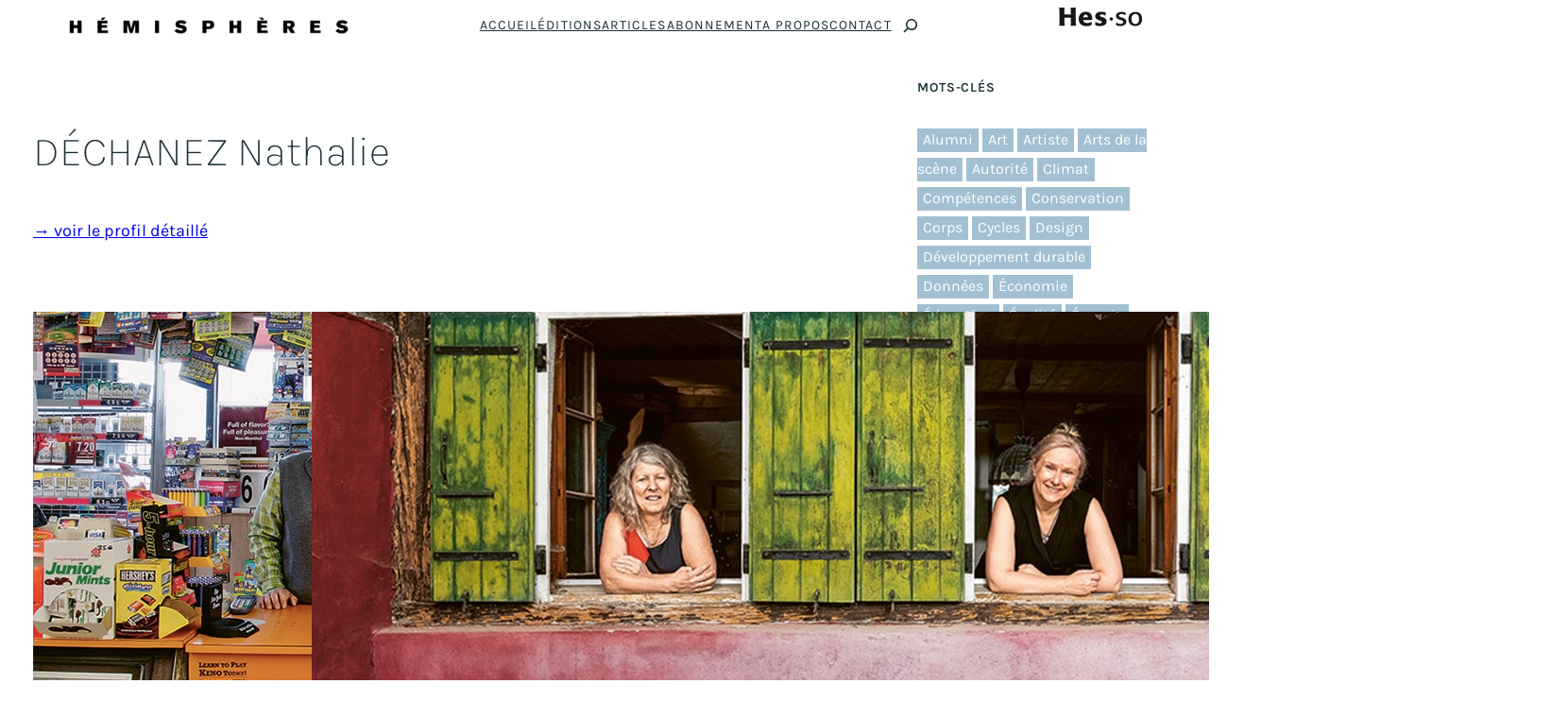

--- FILE ---
content_type: text/html; charset=UTF-8
request_url: https://revuehemispheres.ch/mot-cle/dechanez_nathalie/
body_size: 27156
content:
<!DOCTYPE html>
<html lang="fr-FR">
<head>
	<meta charset="UTF-8" />
	<meta name="viewport" content="width=device-width, initial-scale=1" />
<meta name='robots' content='max-image-preview:large' />
<title>DÉCHANEZ Nathalie &#8211; Revue Hémisphères</title>
<link rel="alternate" type="application/rss+xml" title="Revue Hémisphères &raquo; Flux" href="https://revuehemispheres.ch/feed/" />
<link rel="alternate" type="application/rss+xml" title="Revue Hémisphères &raquo; Flux des commentaires" href="https://revuehemispheres.ch/comments/feed/" />
<link rel="alternate" type="application/rss+xml" title="Revue Hémisphères &raquo; Flux de l’étiquette DÉCHANEZ Nathalie" href="https://revuehemispheres.ch/mot-cle/dechanez_nathalie/feed/" />
<style id='wp-img-auto-sizes-contain-inline-css'>
img:is([sizes=auto i],[sizes^="auto," i]){contain-intrinsic-size:3000px 1500px}
/*# sourceURL=wp-img-auto-sizes-contain-inline-css */
</style>
<style id='wp-block-site-logo-inline-css'>
.wp-block-site-logo{box-sizing:border-box;line-height:0}.wp-block-site-logo a{display:inline-block;line-height:0}.wp-block-site-logo.is-default-size img{height:auto;width:120px}.wp-block-site-logo img{height:auto;max-width:100%}.wp-block-site-logo a,.wp-block-site-logo img{border-radius:inherit}.wp-block-site-logo.aligncenter{margin-left:auto;margin-right:auto;text-align:center}:root :where(.wp-block-site-logo.is-style-rounded){border-radius:9999px}
/*# sourceURL=https://revuehemispheres.ch/wp-includes/blocks/site-logo/style.min.css */
</style>
<style id='wp-block-navigation-link-inline-css'>
.wp-block-navigation .wp-block-navigation-item__label{overflow-wrap:break-word}.wp-block-navigation .wp-block-navigation-item__description{display:none}.link-ui-tools{outline:1px solid #f0f0f0;padding:8px}.link-ui-block-inserter{padding-top:8px}.link-ui-block-inserter__back{margin-left:8px;text-transform:uppercase}
/*# sourceURL=https://revuehemispheres.ch/wp-includes/blocks/navigation-link/style.min.css */
</style>
<style id='wp-block-navigation-inline-css'>
.wp-block-navigation{position:relative}.wp-block-navigation ul{margin-bottom:0;margin-left:0;margin-top:0;padding-left:0}.wp-block-navigation ul,.wp-block-navigation ul li{list-style:none;padding:0}.wp-block-navigation .wp-block-navigation-item{align-items:center;background-color:inherit;display:flex;position:relative}.wp-block-navigation .wp-block-navigation-item .wp-block-navigation__submenu-container:empty{display:none}.wp-block-navigation .wp-block-navigation-item__content{display:block;z-index:1}.wp-block-navigation .wp-block-navigation-item__content.wp-block-navigation-item__content{color:inherit}.wp-block-navigation.has-text-decoration-underline .wp-block-navigation-item__content,.wp-block-navigation.has-text-decoration-underline .wp-block-navigation-item__content:active,.wp-block-navigation.has-text-decoration-underline .wp-block-navigation-item__content:focus{text-decoration:underline}.wp-block-navigation.has-text-decoration-line-through .wp-block-navigation-item__content,.wp-block-navigation.has-text-decoration-line-through .wp-block-navigation-item__content:active,.wp-block-navigation.has-text-decoration-line-through .wp-block-navigation-item__content:focus{text-decoration:line-through}.wp-block-navigation :where(a),.wp-block-navigation :where(a:active),.wp-block-navigation :where(a:focus){text-decoration:none}.wp-block-navigation .wp-block-navigation__submenu-icon{align-self:center;background-color:inherit;border:none;color:currentColor;display:inline-block;font-size:inherit;height:.6em;line-height:0;margin-left:.25em;padding:0;width:.6em}.wp-block-navigation .wp-block-navigation__submenu-icon svg{display:inline-block;stroke:currentColor;height:inherit;margin-top:.075em;width:inherit}.wp-block-navigation{--navigation-layout-justification-setting:flex-start;--navigation-layout-direction:row;--navigation-layout-wrap:wrap;--navigation-layout-justify:flex-start;--navigation-layout-align:center}.wp-block-navigation.is-vertical{--navigation-layout-direction:column;--navigation-layout-justify:initial;--navigation-layout-align:flex-start}.wp-block-navigation.no-wrap{--navigation-layout-wrap:nowrap}.wp-block-navigation.items-justified-center{--navigation-layout-justification-setting:center;--navigation-layout-justify:center}.wp-block-navigation.items-justified-center.is-vertical{--navigation-layout-align:center}.wp-block-navigation.items-justified-right{--navigation-layout-justification-setting:flex-end;--navigation-layout-justify:flex-end}.wp-block-navigation.items-justified-right.is-vertical{--navigation-layout-align:flex-end}.wp-block-navigation.items-justified-space-between{--navigation-layout-justification-setting:space-between;--navigation-layout-justify:space-between}.wp-block-navigation .has-child .wp-block-navigation__submenu-container{align-items:normal;background-color:inherit;color:inherit;display:flex;flex-direction:column;opacity:0;position:absolute;z-index:2}@media not (prefers-reduced-motion){.wp-block-navigation .has-child .wp-block-navigation__submenu-container{transition:opacity .1s linear}}.wp-block-navigation .has-child .wp-block-navigation__submenu-container{height:0;overflow:hidden;visibility:hidden;width:0}.wp-block-navigation .has-child .wp-block-navigation__submenu-container>.wp-block-navigation-item>.wp-block-navigation-item__content{display:flex;flex-grow:1;padding:.5em 1em}.wp-block-navigation .has-child .wp-block-navigation__submenu-container>.wp-block-navigation-item>.wp-block-navigation-item__content .wp-block-navigation__submenu-icon{margin-left:auto;margin-right:0}.wp-block-navigation .has-child .wp-block-navigation__submenu-container .wp-block-navigation-item__content{margin:0}.wp-block-navigation .has-child .wp-block-navigation__submenu-container{left:-1px;top:100%}@media (min-width:782px){.wp-block-navigation .has-child .wp-block-navigation__submenu-container .wp-block-navigation__submenu-container{left:100%;top:-1px}.wp-block-navigation .has-child .wp-block-navigation__submenu-container .wp-block-navigation__submenu-container:before{background:#0000;content:"";display:block;height:100%;position:absolute;right:100%;width:.5em}.wp-block-navigation .has-child .wp-block-navigation__submenu-container .wp-block-navigation__submenu-icon{margin-right:.25em}.wp-block-navigation .has-child .wp-block-navigation__submenu-container .wp-block-navigation__submenu-icon svg{transform:rotate(-90deg)}}.wp-block-navigation .has-child .wp-block-navigation-submenu__toggle[aria-expanded=true]~.wp-block-navigation__submenu-container,.wp-block-navigation .has-child:not(.open-on-click):hover>.wp-block-navigation__submenu-container,.wp-block-navigation .has-child:not(.open-on-click):not(.open-on-hover-click):focus-within>.wp-block-navigation__submenu-container{height:auto;min-width:200px;opacity:1;overflow:visible;visibility:visible;width:auto}.wp-block-navigation.has-background .has-child .wp-block-navigation__submenu-container{left:0;top:100%}@media (min-width:782px){.wp-block-navigation.has-background .has-child .wp-block-navigation__submenu-container .wp-block-navigation__submenu-container{left:100%;top:0}}.wp-block-navigation-submenu{display:flex;position:relative}.wp-block-navigation-submenu .wp-block-navigation__submenu-icon svg{stroke:currentColor}button.wp-block-navigation-item__content{background-color:initial;border:none;color:currentColor;font-family:inherit;font-size:inherit;font-style:inherit;font-weight:inherit;letter-spacing:inherit;line-height:inherit;text-align:left;text-transform:inherit}.wp-block-navigation-submenu__toggle{cursor:pointer}.wp-block-navigation-submenu__toggle[aria-expanded=true]+.wp-block-navigation__submenu-icon>svg,.wp-block-navigation-submenu__toggle[aria-expanded=true]>svg{transform:rotate(180deg)}.wp-block-navigation-item.open-on-click .wp-block-navigation-submenu__toggle{padding-left:0;padding-right:.85em}.wp-block-navigation-item.open-on-click .wp-block-navigation-submenu__toggle+.wp-block-navigation__submenu-icon{margin-left:-.6em;pointer-events:none}.wp-block-navigation-item.open-on-click button.wp-block-navigation-item__content:not(.wp-block-navigation-submenu__toggle){padding:0}.wp-block-navigation .wp-block-page-list,.wp-block-navigation__container,.wp-block-navigation__responsive-close,.wp-block-navigation__responsive-container,.wp-block-navigation__responsive-container-content,.wp-block-navigation__responsive-dialog{gap:inherit}:where(.wp-block-navigation.has-background .wp-block-navigation-item a:not(.wp-element-button)),:where(.wp-block-navigation.has-background .wp-block-navigation-submenu a:not(.wp-element-button)){padding:.5em 1em}:where(.wp-block-navigation .wp-block-navigation__submenu-container .wp-block-navigation-item a:not(.wp-element-button)),:where(.wp-block-navigation .wp-block-navigation__submenu-container .wp-block-navigation-submenu a:not(.wp-element-button)),:where(.wp-block-navigation .wp-block-navigation__submenu-container .wp-block-navigation-submenu button.wp-block-navigation-item__content),:where(.wp-block-navigation .wp-block-navigation__submenu-container .wp-block-pages-list__item button.wp-block-navigation-item__content){padding:.5em 1em}.wp-block-navigation.items-justified-right .wp-block-navigation__container .has-child .wp-block-navigation__submenu-container,.wp-block-navigation.items-justified-right .wp-block-page-list>.has-child .wp-block-navigation__submenu-container,.wp-block-navigation.items-justified-space-between .wp-block-page-list>.has-child:last-child .wp-block-navigation__submenu-container,.wp-block-navigation.items-justified-space-between>.wp-block-navigation__container>.has-child:last-child .wp-block-navigation__submenu-container{left:auto;right:0}.wp-block-navigation.items-justified-right .wp-block-navigation__container .has-child .wp-block-navigation__submenu-container .wp-block-navigation__submenu-container,.wp-block-navigation.items-justified-right .wp-block-page-list>.has-child .wp-block-navigation__submenu-container .wp-block-navigation__submenu-container,.wp-block-navigation.items-justified-space-between .wp-block-page-list>.has-child:last-child .wp-block-navigation__submenu-container .wp-block-navigation__submenu-container,.wp-block-navigation.items-justified-space-between>.wp-block-navigation__container>.has-child:last-child .wp-block-navigation__submenu-container .wp-block-navigation__submenu-container{left:-1px;right:-1px}@media (min-width:782px){.wp-block-navigation.items-justified-right .wp-block-navigation__container .has-child .wp-block-navigation__submenu-container .wp-block-navigation__submenu-container,.wp-block-navigation.items-justified-right .wp-block-page-list>.has-child .wp-block-navigation__submenu-container .wp-block-navigation__submenu-container,.wp-block-navigation.items-justified-space-between .wp-block-page-list>.has-child:last-child .wp-block-navigation__submenu-container .wp-block-navigation__submenu-container,.wp-block-navigation.items-justified-space-between>.wp-block-navigation__container>.has-child:last-child .wp-block-navigation__submenu-container .wp-block-navigation__submenu-container{left:auto;right:100%}}.wp-block-navigation:not(.has-background) .wp-block-navigation__submenu-container{background-color:#fff;border:1px solid #00000026}.wp-block-navigation.has-background .wp-block-navigation__submenu-container{background-color:inherit}.wp-block-navigation:not(.has-text-color) .wp-block-navigation__submenu-container{color:#000}.wp-block-navigation__container{align-items:var(--navigation-layout-align,initial);display:flex;flex-direction:var(--navigation-layout-direction,initial);flex-wrap:var(--navigation-layout-wrap,wrap);justify-content:var(--navigation-layout-justify,initial);list-style:none;margin:0;padding-left:0}.wp-block-navigation__container .is-responsive{display:none}.wp-block-navigation__container:only-child,.wp-block-page-list:only-child{flex-grow:1}@keyframes overlay-menu__fade-in-animation{0%{opacity:0;transform:translateY(.5em)}to{opacity:1;transform:translateY(0)}}.wp-block-navigation__responsive-container{bottom:0;display:none;left:0;position:fixed;right:0;top:0}.wp-block-navigation__responsive-container :where(.wp-block-navigation-item a){color:inherit}.wp-block-navigation__responsive-container .wp-block-navigation__responsive-container-content{align-items:var(--navigation-layout-align,initial);display:flex;flex-direction:var(--navigation-layout-direction,initial);flex-wrap:var(--navigation-layout-wrap,wrap);justify-content:var(--navigation-layout-justify,initial)}.wp-block-navigation__responsive-container:not(.is-menu-open.is-menu-open){background-color:inherit!important;color:inherit!important}.wp-block-navigation__responsive-container.is-menu-open{background-color:inherit;display:flex;flex-direction:column}@media not (prefers-reduced-motion){.wp-block-navigation__responsive-container.is-menu-open{animation:overlay-menu__fade-in-animation .1s ease-out;animation-fill-mode:forwards}}.wp-block-navigation__responsive-container.is-menu-open{overflow:auto;padding:clamp(1rem,var(--wp--style--root--padding-top),20rem) clamp(1rem,var(--wp--style--root--padding-right),20rem) clamp(1rem,var(--wp--style--root--padding-bottom),20rem) clamp(1rem,var(--wp--style--root--padding-left),20rem);z-index:100000}.wp-block-navigation__responsive-container.is-menu-open .wp-block-navigation__responsive-container-content{align-items:var(--navigation-layout-justification-setting,inherit);display:flex;flex-direction:column;flex-wrap:nowrap;overflow:visible;padding-top:calc(2rem + 24px)}.wp-block-navigation__responsive-container.is-menu-open .wp-block-navigation__responsive-container-content,.wp-block-navigation__responsive-container.is-menu-open .wp-block-navigation__responsive-container-content .wp-block-navigation__container,.wp-block-navigation__responsive-container.is-menu-open .wp-block-navigation__responsive-container-content .wp-block-page-list{justify-content:flex-start}.wp-block-navigation__responsive-container.is-menu-open .wp-block-navigation__responsive-container-content .wp-block-navigation__submenu-icon{display:none}.wp-block-navigation__responsive-container.is-menu-open .wp-block-navigation__responsive-container-content .has-child .wp-block-navigation__submenu-container{border:none;height:auto;min-width:200px;opacity:1;overflow:initial;padding-left:2rem;padding-right:2rem;position:static;visibility:visible;width:auto}.wp-block-navigation__responsive-container.is-menu-open .wp-block-navigation__responsive-container-content .wp-block-navigation__container,.wp-block-navigation__responsive-container.is-menu-open .wp-block-navigation__responsive-container-content .wp-block-navigation__submenu-container{gap:inherit}.wp-block-navigation__responsive-container.is-menu-open .wp-block-navigation__responsive-container-content .wp-block-navigation__submenu-container{padding-top:var(--wp--style--block-gap,2em)}.wp-block-navigation__responsive-container.is-menu-open .wp-block-navigation__responsive-container-content .wp-block-navigation-item__content{padding:0}.wp-block-navigation__responsive-container.is-menu-open .wp-block-navigation__responsive-container-content .wp-block-navigation-item,.wp-block-navigation__responsive-container.is-menu-open .wp-block-navigation__responsive-container-content .wp-block-navigation__container,.wp-block-navigation__responsive-container.is-menu-open .wp-block-navigation__responsive-container-content .wp-block-page-list{align-items:var(--navigation-layout-justification-setting,initial);display:flex;flex-direction:column}.wp-block-navigation__responsive-container.is-menu-open .wp-block-navigation-item,.wp-block-navigation__responsive-container.is-menu-open .wp-block-navigation-item .wp-block-navigation__submenu-container,.wp-block-navigation__responsive-container.is-menu-open .wp-block-navigation__container,.wp-block-navigation__responsive-container.is-menu-open .wp-block-page-list{background:#0000!important;color:inherit!important}.wp-block-navigation__responsive-container.is-menu-open .wp-block-navigation__submenu-container.wp-block-navigation__submenu-container.wp-block-navigation__submenu-container.wp-block-navigation__submenu-container{left:auto;right:auto}@media (min-width:600px){.wp-block-navigation__responsive-container:not(.hidden-by-default):not(.is-menu-open){background-color:inherit;display:block;position:relative;width:100%;z-index:auto}.wp-block-navigation__responsive-container:not(.hidden-by-default):not(.is-menu-open) .wp-block-navigation__responsive-container-close{display:none}.wp-block-navigation__responsive-container.is-menu-open .wp-block-navigation__submenu-container.wp-block-navigation__submenu-container.wp-block-navigation__submenu-container.wp-block-navigation__submenu-container{left:0}}.wp-block-navigation:not(.has-background) .wp-block-navigation__responsive-container.is-menu-open{background-color:#fff}.wp-block-navigation:not(.has-text-color) .wp-block-navigation__responsive-container.is-menu-open{color:#000}.wp-block-navigation__toggle_button_label{font-size:1rem;font-weight:700}.wp-block-navigation__responsive-container-close,.wp-block-navigation__responsive-container-open{background:#0000;border:none;color:currentColor;cursor:pointer;margin:0;padding:0;text-transform:inherit;vertical-align:middle}.wp-block-navigation__responsive-container-close svg,.wp-block-navigation__responsive-container-open svg{fill:currentColor;display:block;height:24px;pointer-events:none;width:24px}.wp-block-navigation__responsive-container-open{display:flex}.wp-block-navigation__responsive-container-open.wp-block-navigation__responsive-container-open.wp-block-navigation__responsive-container-open{font-family:inherit;font-size:inherit;font-weight:inherit}@media (min-width:600px){.wp-block-navigation__responsive-container-open:not(.always-shown){display:none}}.wp-block-navigation__responsive-container-close{position:absolute;right:0;top:0;z-index:2}.wp-block-navigation__responsive-container-close.wp-block-navigation__responsive-container-close.wp-block-navigation__responsive-container-close{font-family:inherit;font-size:inherit;font-weight:inherit}.wp-block-navigation__responsive-close{width:100%}.has-modal-open .wp-block-navigation__responsive-close{margin-left:auto;margin-right:auto;max-width:var(--wp--style--global--wide-size,100%)}.wp-block-navigation__responsive-close:focus{outline:none}.is-menu-open .wp-block-navigation__responsive-close,.is-menu-open .wp-block-navigation__responsive-container-content,.is-menu-open .wp-block-navigation__responsive-dialog{box-sizing:border-box}.wp-block-navigation__responsive-dialog{position:relative}.has-modal-open .admin-bar .is-menu-open .wp-block-navigation__responsive-dialog{margin-top:46px}@media (min-width:782px){.has-modal-open .admin-bar .is-menu-open .wp-block-navigation__responsive-dialog{margin-top:32px}}html.has-modal-open{overflow:hidden}
/*# sourceURL=https://revuehemispheres.ch/wp-includes/blocks/navigation/style.min.css */
</style>
<style id='wp-block-search-inline-css'>
.wp-block-search__button{margin-left:10px;word-break:normal}.wp-block-search__button.has-icon{line-height:0}.wp-block-search__button svg{height:1.25em;min-height:24px;min-width:24px;width:1.25em;fill:currentColor;vertical-align:text-bottom}:where(.wp-block-search__button){border:1px solid #ccc;padding:6px 10px}.wp-block-search__inside-wrapper{display:flex;flex:auto;flex-wrap:nowrap;max-width:100%}.wp-block-search__label{width:100%}.wp-block-search.wp-block-search__button-only .wp-block-search__button{box-sizing:border-box;display:flex;flex-shrink:0;justify-content:center;margin-left:0;max-width:100%}.wp-block-search.wp-block-search__button-only .wp-block-search__inside-wrapper{min-width:0!important;transition-property:width}.wp-block-search.wp-block-search__button-only .wp-block-search__input{flex-basis:100%;transition-duration:.3s}.wp-block-search.wp-block-search__button-only.wp-block-search__searchfield-hidden,.wp-block-search.wp-block-search__button-only.wp-block-search__searchfield-hidden .wp-block-search__inside-wrapper{overflow:hidden}.wp-block-search.wp-block-search__button-only.wp-block-search__searchfield-hidden .wp-block-search__input{border-left-width:0!important;border-right-width:0!important;flex-basis:0;flex-grow:0;margin:0;min-width:0!important;padding-left:0!important;padding-right:0!important;width:0!important}:where(.wp-block-search__input){appearance:none;border:1px solid #949494;flex-grow:1;font-family:inherit;font-size:inherit;font-style:inherit;font-weight:inherit;letter-spacing:inherit;line-height:inherit;margin-left:0;margin-right:0;min-width:3rem;padding:8px;text-decoration:unset!important;text-transform:inherit}:where(.wp-block-search__button-inside .wp-block-search__inside-wrapper){background-color:#fff;border:1px solid #949494;box-sizing:border-box;padding:4px}:where(.wp-block-search__button-inside .wp-block-search__inside-wrapper) .wp-block-search__input{border:none;border-radius:0;padding:0 4px}:where(.wp-block-search__button-inside .wp-block-search__inside-wrapper) .wp-block-search__input:focus{outline:none}:where(.wp-block-search__button-inside .wp-block-search__inside-wrapper) :where(.wp-block-search__button){padding:4px 8px}.wp-block-search.aligncenter .wp-block-search__inside-wrapper{margin:auto}.wp-block[data-align=right] .wp-block-search.wp-block-search__button-only .wp-block-search__inside-wrapper{float:right}

            .is-style-swt-search-minimal.wp-block-search__button-inside .wp-block-search__button {
                color: var(--wp--preset--color--heading);
                background-color: var(--wp--preset--color--background);
                border-radius: 0;
                margin: 0;
                padding: var(--wp--preset--spacing--xx-small) var(--wp--preset--spacing--xx-small);
            }

            .is-style-swt-search-minimal.wp-block-search__button-inside .wp-block-search__button:hover {
                color: var(--wp--preset--color--heading);
                background-color: var(--wp--preset--color--background);
            }

            .is-style-swt-search-minimal.wp-block-search__button-inside .wp-block-search__inside-wrapper {
                padding: 4px;
                border: 1px solid var(--wp--preset--color--outline);
                border-radius: var(--wp--custom--border-radius--small);
                background-color: var(--wp--preset--color--background);
            }

            .is-style-swt-search-minimal .wp-block-search__input {
                padding-left: var(--wp--preset--spacing--xx-small);
                color: var(--wp--preset--color--heading);
                background-color: var(--wp--preset--color--background);
                border-radius: 0;
                border: 0;
            }

            .is-style-swt-search-minimal.wp-block-search__button-outside .wp-block-search__input, .wp-block-search__no-button .wp-block-search__input{
                border: 1px solid var(--wp--preset--color--outline);
                border-radius: var(--wp--custom--border-radius--small);
            }
        
/*# sourceURL=wp-block-search-inline-css */
</style>
<style id='wp-block-search-theme-inline-css'>
.wp-block-search .wp-block-search__label{font-weight:700}.wp-block-search__button{border:1px solid #ccc;padding:.375em .625em}
/*# sourceURL=https://revuehemispheres.ch/wp-includes/blocks/search/theme.min.css */
</style>
<style id='wp-block-group-inline-css'>
.wp-block-group{box-sizing:border-box}:where(.wp-block-group.wp-block-group-is-layout-constrained){position:relative}
/*# sourceURL=https://revuehemispheres.ch/wp-includes/blocks/group/style.min.css */
</style>
<style id='wp-block-group-theme-inline-css'>
:where(.wp-block-group.has-background){padding:1.25em 2.375em}
/*# sourceURL=https://revuehemispheres.ch/wp-includes/blocks/group/theme.min.css */
</style>
<style id='wp-block-image-inline-css'>
.wp-block-image>a,.wp-block-image>figure>a{display:inline-block}.wp-block-image img{box-sizing:border-box;height:auto;max-width:100%;vertical-align:bottom}@media not (prefers-reduced-motion){.wp-block-image img.hide{visibility:hidden}.wp-block-image img.show{animation:show-content-image .4s}}.wp-block-image[style*=border-radius] img,.wp-block-image[style*=border-radius]>a{border-radius:inherit}.wp-block-image.has-custom-border img{box-sizing:border-box}.wp-block-image.aligncenter{text-align:center}.wp-block-image.alignfull>a,.wp-block-image.alignwide>a{width:100%}.wp-block-image.alignfull img,.wp-block-image.alignwide img{height:auto;width:100%}.wp-block-image .aligncenter,.wp-block-image .alignleft,.wp-block-image .alignright,.wp-block-image.aligncenter,.wp-block-image.alignleft,.wp-block-image.alignright{display:table}.wp-block-image .aligncenter>figcaption,.wp-block-image .alignleft>figcaption,.wp-block-image .alignright>figcaption,.wp-block-image.aligncenter>figcaption,.wp-block-image.alignleft>figcaption,.wp-block-image.alignright>figcaption{caption-side:bottom;display:table-caption}.wp-block-image .alignleft{float:left;margin:.5em 1em .5em 0}.wp-block-image .alignright{float:right;margin:.5em 0 .5em 1em}.wp-block-image .aligncenter{margin-left:auto;margin-right:auto}.wp-block-image :where(figcaption){margin-bottom:1em;margin-top:.5em}.wp-block-image.is-style-circle-mask img{border-radius:9999px}@supports ((-webkit-mask-image:none) or (mask-image:none)) or (-webkit-mask-image:none){.wp-block-image.is-style-circle-mask img{border-radius:0;-webkit-mask-image:url('data:image/svg+xml;utf8,<svg viewBox="0 0 100 100" xmlns="http://www.w3.org/2000/svg"><circle cx="50" cy="50" r="50"/></svg>');mask-image:url('data:image/svg+xml;utf8,<svg viewBox="0 0 100 100" xmlns="http://www.w3.org/2000/svg"><circle cx="50" cy="50" r="50"/></svg>');mask-mode:alpha;-webkit-mask-position:center;mask-position:center;-webkit-mask-repeat:no-repeat;mask-repeat:no-repeat;-webkit-mask-size:contain;mask-size:contain}}:root :where(.wp-block-image.is-style-rounded img,.wp-block-image .is-style-rounded img){border-radius:9999px}.wp-block-image figure{margin:0}.wp-lightbox-container{display:flex;flex-direction:column;position:relative}.wp-lightbox-container img{cursor:zoom-in}.wp-lightbox-container img:hover+button{opacity:1}.wp-lightbox-container button{align-items:center;backdrop-filter:blur(16px) saturate(180%);background-color:#5a5a5a40;border:none;border-radius:4px;cursor:zoom-in;display:flex;height:20px;justify-content:center;opacity:0;padding:0;position:absolute;right:16px;text-align:center;top:16px;width:20px;z-index:100}@media not (prefers-reduced-motion){.wp-lightbox-container button{transition:opacity .2s ease}}.wp-lightbox-container button:focus-visible{outline:3px auto #5a5a5a40;outline:3px auto -webkit-focus-ring-color;outline-offset:3px}.wp-lightbox-container button:hover{cursor:pointer;opacity:1}.wp-lightbox-container button:focus{opacity:1}.wp-lightbox-container button:focus,.wp-lightbox-container button:hover,.wp-lightbox-container button:not(:hover):not(:active):not(.has-background){background-color:#5a5a5a40;border:none}.wp-lightbox-overlay{box-sizing:border-box;cursor:zoom-out;height:100vh;left:0;overflow:hidden;position:fixed;top:0;visibility:hidden;width:100%;z-index:100000}.wp-lightbox-overlay .close-button{align-items:center;cursor:pointer;display:flex;justify-content:center;min-height:40px;min-width:40px;padding:0;position:absolute;right:calc(env(safe-area-inset-right) + 16px);top:calc(env(safe-area-inset-top) + 16px);z-index:5000000}.wp-lightbox-overlay .close-button:focus,.wp-lightbox-overlay .close-button:hover,.wp-lightbox-overlay .close-button:not(:hover):not(:active):not(.has-background){background:none;border:none}.wp-lightbox-overlay .lightbox-image-container{height:var(--wp--lightbox-container-height);left:50%;overflow:hidden;position:absolute;top:50%;transform:translate(-50%,-50%);transform-origin:top left;width:var(--wp--lightbox-container-width);z-index:9999999999}.wp-lightbox-overlay .wp-block-image{align-items:center;box-sizing:border-box;display:flex;height:100%;justify-content:center;margin:0;position:relative;transform-origin:0 0;width:100%;z-index:3000000}.wp-lightbox-overlay .wp-block-image img{height:var(--wp--lightbox-image-height);min-height:var(--wp--lightbox-image-height);min-width:var(--wp--lightbox-image-width);width:var(--wp--lightbox-image-width)}.wp-lightbox-overlay .wp-block-image figcaption{display:none}.wp-lightbox-overlay button{background:none;border:none}.wp-lightbox-overlay .scrim{background-color:#fff;height:100%;opacity:.9;position:absolute;width:100%;z-index:2000000}.wp-lightbox-overlay.active{visibility:visible}@media not (prefers-reduced-motion){.wp-lightbox-overlay.active{animation:turn-on-visibility .25s both}.wp-lightbox-overlay.active img{animation:turn-on-visibility .35s both}.wp-lightbox-overlay.show-closing-animation:not(.active){animation:turn-off-visibility .35s both}.wp-lightbox-overlay.show-closing-animation:not(.active) img{animation:turn-off-visibility .25s both}.wp-lightbox-overlay.zoom.active{animation:none;opacity:1;visibility:visible}.wp-lightbox-overlay.zoom.active .lightbox-image-container{animation:lightbox-zoom-in .4s}.wp-lightbox-overlay.zoom.active .lightbox-image-container img{animation:none}.wp-lightbox-overlay.zoom.active .scrim{animation:turn-on-visibility .4s forwards}.wp-lightbox-overlay.zoom.show-closing-animation:not(.active){animation:none}.wp-lightbox-overlay.zoom.show-closing-animation:not(.active) .lightbox-image-container{animation:lightbox-zoom-out .4s}.wp-lightbox-overlay.zoom.show-closing-animation:not(.active) .lightbox-image-container img{animation:none}.wp-lightbox-overlay.zoom.show-closing-animation:not(.active) .scrim{animation:turn-off-visibility .4s forwards}}@keyframes show-content-image{0%{visibility:hidden}99%{visibility:hidden}to{visibility:visible}}@keyframes turn-on-visibility{0%{opacity:0}to{opacity:1}}@keyframes turn-off-visibility{0%{opacity:1;visibility:visible}99%{opacity:0;visibility:visible}to{opacity:0;visibility:hidden}}@keyframes lightbox-zoom-in{0%{transform:translate(calc((-100vw + var(--wp--lightbox-scrollbar-width))/2 + var(--wp--lightbox-initial-left-position)),calc(-50vh + var(--wp--lightbox-initial-top-position))) scale(var(--wp--lightbox-scale))}to{transform:translate(-50%,-50%) scale(1)}}@keyframes lightbox-zoom-out{0%{transform:translate(-50%,-50%) scale(1);visibility:visible}99%{visibility:visible}to{transform:translate(calc((-100vw + var(--wp--lightbox-scrollbar-width))/2 + var(--wp--lightbox-initial-left-position)),calc(-50vh + var(--wp--lightbox-initial-top-position))) scale(var(--wp--lightbox-scale));visibility:hidden}}
/*# sourceURL=https://revuehemispheres.ch/wp-includes/blocks/image/style.min.css */
</style>
<style id='wp-block-image-theme-inline-css'>
:root :where(.wp-block-image figcaption){color:#555;font-size:13px;text-align:center}.is-dark-theme :root :where(.wp-block-image figcaption){color:#ffffffa6}.wp-block-image{margin:0 0 1em}
/*# sourceURL=https://revuehemispheres.ch/wp-includes/blocks/image/theme.min.css */
</style>
<link rel='stylesheet' id='wp-components-css' href='https://revuehemispheres.ch/wp-includes/css/dist/components/style.min.css?ver=6.9' media='all' />
<link rel='stylesheet' id='wp-preferences-css' href='https://revuehemispheres.ch/wp-includes/css/dist/preferences/style.min.css?ver=6.9' media='all' />
<link rel='stylesheet' id='wp-block-editor-css' href='https://revuehemispheres.ch/wp-includes/css/dist/block-editor/style.min.css?ver=6.9' media='all' />
<link rel='stylesheet' id='wp-reusable-blocks-css' href='https://revuehemispheres.ch/wp-includes/css/dist/reusable-blocks/style.min.css?ver=6.9' media='all' />
<link rel='stylesheet' id='wp-patterns-css' href='https://revuehemispheres.ch/wp-includes/css/dist/patterns/style.min.css?ver=6.9' media='all' />
<link rel='stylesheet' id='wp-editor-css' href='https://revuehemispheres.ch/wp-includes/css/dist/editor/style.min.css?ver=6.9' media='all' />
<link rel='stylesheet' id='sticky_block-css-css' href='https://revuehemispheres.ch/wp-content/plugins/sticky-block/dist/blocks.style.build.css?ver=1.11.1' media='all' />
<style id='wp-block-template-part-theme-inline-css'>
:root :where(.wp-block-template-part.has-background){margin-bottom:0;margin-top:0;padding:1.25em 2.375em}
/*# sourceURL=https://revuehemispheres.ch/wp-includes/blocks/template-part/theme.min.css */
</style>
<style id='wp-block-query-title-inline-css'>
.wp-block-query-title{box-sizing:border-box}
/*# sourceURL=https://revuehemispheres.ch/wp-includes/blocks/query-title/style.min.css */
</style>
<style id='wp-block-term-description-inline-css'>
:where(.wp-block-term-description){box-sizing:border-box;margin-bottom:var(--wp--style--block-gap);margin-top:var(--wp--style--block-gap)}.wp-block-term-description p{margin-bottom:0;margin-top:0}
/*# sourceURL=https://revuehemispheres.ch/wp-includes/blocks/term-description/style.min.css */
</style>
<style id='wp-block-post-featured-image-inline-css'>
.wp-block-post-featured-image{margin-left:0;margin-right:0}.wp-block-post-featured-image a{display:block;height:100%}.wp-block-post-featured-image :where(img){box-sizing:border-box;height:auto;max-width:100%;vertical-align:bottom;width:100%}.wp-block-post-featured-image.alignfull img,.wp-block-post-featured-image.alignwide img{width:100%}.wp-block-post-featured-image .wp-block-post-featured-image__overlay.has-background-dim{background-color:#000;inset:0;position:absolute}.wp-block-post-featured-image{position:relative}.wp-block-post-featured-image .wp-block-post-featured-image__overlay.has-background-gradient{background-color:initial}.wp-block-post-featured-image .wp-block-post-featured-image__overlay.has-background-dim-0{opacity:0}.wp-block-post-featured-image .wp-block-post-featured-image__overlay.has-background-dim-10{opacity:.1}.wp-block-post-featured-image .wp-block-post-featured-image__overlay.has-background-dim-20{opacity:.2}.wp-block-post-featured-image .wp-block-post-featured-image__overlay.has-background-dim-30{opacity:.3}.wp-block-post-featured-image .wp-block-post-featured-image__overlay.has-background-dim-40{opacity:.4}.wp-block-post-featured-image .wp-block-post-featured-image__overlay.has-background-dim-50{opacity:.5}.wp-block-post-featured-image .wp-block-post-featured-image__overlay.has-background-dim-60{opacity:.6}.wp-block-post-featured-image .wp-block-post-featured-image__overlay.has-background-dim-70{opacity:.7}.wp-block-post-featured-image .wp-block-post-featured-image__overlay.has-background-dim-80{opacity:.8}.wp-block-post-featured-image .wp-block-post-featured-image__overlay.has-background-dim-90{opacity:.9}.wp-block-post-featured-image .wp-block-post-featured-image__overlay.has-background-dim-100{opacity:1}.wp-block-post-featured-image:where(.alignleft,.alignright){width:100%}
/*# sourceURL=https://revuehemispheres.ch/wp-includes/blocks/post-featured-image/style.min.css */
</style>
<style id='wp-block-post-terms-inline-css'>
.wp-block-post-terms{box-sizing:border-box}.wp-block-post-terms .wp-block-post-terms__separator{white-space:pre-wrap}

			.wp-block-post-terms.is-style-swt-post-terms-pill a {
				display: inline-block;
				font-size: var(--wp--preset--font-size--x-small);
				padding: 6px 12px;
				border-radius: var(--wp--custom--border-radius--full);
				color: var(--wp--preset--color--body);
				background-color: var(--wp--preset--color--outline);
				margin-right: var(--wp--preset--spacing--xx-small);
				margin-top: var(--wp--preset--spacing--xxx-small);
				margin-bottom: var(--wp--preset--spacing--xxx-small);
				line-height: var(--wp--custom--line-height--initial);
			}

			.is-style-swt-post-terms-pill .wp-block-post-terms__separator {
				display: none;
			}
		
/*# sourceURL=wp-block-post-terms-inline-css */
</style>
<style id='wp-block-post-date-inline-css'>
.wp-block-post-date{box-sizing:border-box}
/*# sourceURL=https://revuehemispheres.ch/wp-includes/blocks/post-date/style.min.css */
</style>
<style id='wp-block-post-title-inline-css'>
.wp-block-post-title{box-sizing:border-box;word-break:break-word}.wp-block-post-title :where(a){display:inline-block;font-family:inherit;font-size:inherit;font-style:inherit;font-weight:inherit;letter-spacing:inherit;line-height:inherit;text-decoration:inherit}
/*# sourceURL=https://revuehemispheres.ch/wp-includes/blocks/post-title/style.min.css */
</style>
<style id='wp-block-post-excerpt-inline-css'>
:where(.wp-block-post-excerpt){box-sizing:border-box;margin-bottom:var(--wp--style--block-gap);margin-top:var(--wp--style--block-gap)}.wp-block-post-excerpt__excerpt{margin-bottom:0;margin-top:0}.wp-block-post-excerpt__more-text{margin-bottom:0;margin-top:var(--wp--style--block-gap)}.wp-block-post-excerpt__more-link{display:inline-block}
/*# sourceURL=https://revuehemispheres.ch/wp-includes/blocks/post-excerpt/style.min.css */
</style>
<style id='wp-block-post-template-inline-css'>
.wp-block-post-template{box-sizing:border-box;list-style:none;margin-bottom:0;margin-top:0;max-width:100%;padding:0}.wp-block-post-template.is-flex-container{display:flex;flex-direction:row;flex-wrap:wrap;gap:1.25em}.wp-block-post-template.is-flex-container>li{margin:0;width:100%}@media (min-width:600px){.wp-block-post-template.is-flex-container.is-flex-container.columns-2>li{width:calc(50% - .625em)}.wp-block-post-template.is-flex-container.is-flex-container.columns-3>li{width:calc(33.33333% - .83333em)}.wp-block-post-template.is-flex-container.is-flex-container.columns-4>li{width:calc(25% - .9375em)}.wp-block-post-template.is-flex-container.is-flex-container.columns-5>li{width:calc(20% - 1em)}.wp-block-post-template.is-flex-container.is-flex-container.columns-6>li{width:calc(16.66667% - 1.04167em)}}@media (max-width:600px){.wp-block-post-template-is-layout-grid.wp-block-post-template-is-layout-grid.wp-block-post-template-is-layout-grid.wp-block-post-template-is-layout-grid{grid-template-columns:1fr}}.wp-block-post-template-is-layout-constrained>li>.alignright,.wp-block-post-template-is-layout-flow>li>.alignright{float:right;margin-inline-end:0;margin-inline-start:2em}.wp-block-post-template-is-layout-constrained>li>.alignleft,.wp-block-post-template-is-layout-flow>li>.alignleft{float:left;margin-inline-end:2em;margin-inline-start:0}.wp-block-post-template-is-layout-constrained>li>.aligncenter,.wp-block-post-template-is-layout-flow>li>.aligncenter{margin-inline-end:auto;margin-inline-start:auto}
/*# sourceURL=https://revuehemispheres.ch/wp-includes/blocks/post-template/style.min.css */
</style>
<style id='wp-block-spacer-inline-css'>
.wp-block-spacer{clear:both}
/*# sourceURL=https://revuehemispheres.ch/wp-includes/blocks/spacer/style.min.css */
</style>
<style id='wp-block-heading-inline-css'>
h1:where(.wp-block-heading).has-background,h2:where(.wp-block-heading).has-background,h3:where(.wp-block-heading).has-background,h4:where(.wp-block-heading).has-background,h5:where(.wp-block-heading).has-background,h6:where(.wp-block-heading).has-background{padding:1.25em 2.375em}h1.has-text-align-left[style*=writing-mode]:where([style*=vertical-lr]),h1.has-text-align-right[style*=writing-mode]:where([style*=vertical-rl]),h2.has-text-align-left[style*=writing-mode]:where([style*=vertical-lr]),h2.has-text-align-right[style*=writing-mode]:where([style*=vertical-rl]),h3.has-text-align-left[style*=writing-mode]:where([style*=vertical-lr]),h3.has-text-align-right[style*=writing-mode]:where([style*=vertical-rl]),h4.has-text-align-left[style*=writing-mode]:where([style*=vertical-lr]),h4.has-text-align-right[style*=writing-mode]:where([style*=vertical-rl]),h5.has-text-align-left[style*=writing-mode]:where([style*=vertical-lr]),h5.has-text-align-right[style*=writing-mode]:where([style*=vertical-rl]),h6.has-text-align-left[style*=writing-mode]:where([style*=vertical-lr]),h6.has-text-align-right[style*=writing-mode]:where([style*=vertical-rl]){rotate:180deg}
/*# sourceURL=https://revuehemispheres.ch/wp-includes/blocks/heading/style.min.css */
</style>
<style id='wp-block-paragraph-inline-css'>
.is-small-text{font-size:.875em}.is-regular-text{font-size:1em}.is-large-text{font-size:2.25em}.is-larger-text{font-size:3em}.has-drop-cap:not(:focus):first-letter{float:left;font-size:8.4em;font-style:normal;font-weight:100;line-height:.68;margin:.05em .1em 0 0;text-transform:uppercase}body.rtl .has-drop-cap:not(:focus):first-letter{float:none;margin-left:.1em}p.has-drop-cap.has-background{overflow:hidden}:root :where(p.has-background){padding:1.25em 2.375em}:where(p.has-text-color:not(.has-link-color)) a{color:inherit}p.has-text-align-left[style*="writing-mode:vertical-lr"],p.has-text-align-right[style*="writing-mode:vertical-rl"]{rotate:180deg}
/*# sourceURL=https://revuehemispheres.ch/wp-includes/blocks/paragraph/style.min.css */
</style>
<style id='wp-block-columns-inline-css'>
.wp-block-columns{box-sizing:border-box;display:flex;flex-wrap:wrap!important}@media (min-width:782px){.wp-block-columns{flex-wrap:nowrap!important}}.wp-block-columns{align-items:normal!important}.wp-block-columns.are-vertically-aligned-top{align-items:flex-start}.wp-block-columns.are-vertically-aligned-center{align-items:center}.wp-block-columns.are-vertically-aligned-bottom{align-items:flex-end}@media (max-width:781px){.wp-block-columns:not(.is-not-stacked-on-mobile)>.wp-block-column{flex-basis:100%!important}}@media (min-width:782px){.wp-block-columns:not(.is-not-stacked-on-mobile)>.wp-block-column{flex-basis:0;flex-grow:1}.wp-block-columns:not(.is-not-stacked-on-mobile)>.wp-block-column[style*=flex-basis]{flex-grow:0}}.wp-block-columns.is-not-stacked-on-mobile{flex-wrap:nowrap!important}.wp-block-columns.is-not-stacked-on-mobile>.wp-block-column{flex-basis:0;flex-grow:1}.wp-block-columns.is-not-stacked-on-mobile>.wp-block-column[style*=flex-basis]{flex-grow:0}:where(.wp-block-columns){margin-bottom:1.75em}:where(.wp-block-columns.has-background){padding:1.25em 2.375em}.wp-block-column{flex-grow:1;min-width:0;overflow-wrap:break-word;word-break:break-word}.wp-block-column.is-vertically-aligned-top{align-self:flex-start}.wp-block-column.is-vertically-aligned-center{align-self:center}.wp-block-column.is-vertically-aligned-bottom{align-self:flex-end}.wp-block-column.is-vertically-aligned-stretch{align-self:stretch}.wp-block-column.is-vertically-aligned-bottom,.wp-block-column.is-vertically-aligned-center,.wp-block-column.is-vertically-aligned-top{width:100%}
/*# sourceURL=https://revuehemispheres.ch/wp-includes/blocks/columns/style.min.css */
</style>
<style id='wp-emoji-styles-inline-css'>

	img.wp-smiley, img.emoji {
		display: inline !important;
		border: none !important;
		box-shadow: none !important;
		height: 1em !important;
		width: 1em !important;
		margin: 0 0.07em !important;
		vertical-align: -0.1em !important;
		background: none !important;
		padding: 0 !important;
	}
/*# sourceURL=wp-emoji-styles-inline-css */
</style>
<style id='wp-block-library-inline-css'>
:root{--wp-block-synced-color:#7a00df;--wp-block-synced-color--rgb:122,0,223;--wp-bound-block-color:var(--wp-block-synced-color);--wp-editor-canvas-background:#ddd;--wp-admin-theme-color:#007cba;--wp-admin-theme-color--rgb:0,124,186;--wp-admin-theme-color-darker-10:#006ba1;--wp-admin-theme-color-darker-10--rgb:0,107,160.5;--wp-admin-theme-color-darker-20:#005a87;--wp-admin-theme-color-darker-20--rgb:0,90,135;--wp-admin-border-width-focus:2px}@media (min-resolution:192dpi){:root{--wp-admin-border-width-focus:1.5px}}.wp-element-button{cursor:pointer}:root .has-very-light-gray-background-color{background-color:#eee}:root .has-very-dark-gray-background-color{background-color:#313131}:root .has-very-light-gray-color{color:#eee}:root .has-very-dark-gray-color{color:#313131}:root .has-vivid-green-cyan-to-vivid-cyan-blue-gradient-background{background:linear-gradient(135deg,#00d084,#0693e3)}:root .has-purple-crush-gradient-background{background:linear-gradient(135deg,#34e2e4,#4721fb 50%,#ab1dfe)}:root .has-hazy-dawn-gradient-background{background:linear-gradient(135deg,#faaca8,#dad0ec)}:root .has-subdued-olive-gradient-background{background:linear-gradient(135deg,#fafae1,#67a671)}:root .has-atomic-cream-gradient-background{background:linear-gradient(135deg,#fdd79a,#004a59)}:root .has-nightshade-gradient-background{background:linear-gradient(135deg,#330968,#31cdcf)}:root .has-midnight-gradient-background{background:linear-gradient(135deg,#020381,#2874fc)}:root{--wp--preset--font-size--normal:16px;--wp--preset--font-size--huge:42px}.has-regular-font-size{font-size:1em}.has-larger-font-size{font-size:2.625em}.has-normal-font-size{font-size:var(--wp--preset--font-size--normal)}.has-huge-font-size{font-size:var(--wp--preset--font-size--huge)}.has-text-align-center{text-align:center}.has-text-align-left{text-align:left}.has-text-align-right{text-align:right}.has-fit-text{white-space:nowrap!important}#end-resizable-editor-section{display:none}.aligncenter{clear:both}.items-justified-left{justify-content:flex-start}.items-justified-center{justify-content:center}.items-justified-right{justify-content:flex-end}.items-justified-space-between{justify-content:space-between}.screen-reader-text{border:0;clip-path:inset(50%);height:1px;margin:-1px;overflow:hidden;padding:0;position:absolute;width:1px;word-wrap:normal!important}.screen-reader-text:focus{background-color:#ddd;clip-path:none;color:#444;display:block;font-size:1em;height:auto;left:5px;line-height:normal;padding:15px 23px 14px;text-decoration:none;top:5px;width:auto;z-index:100000}html :where(.has-border-color){border-style:solid}html :where([style*=border-top-color]){border-top-style:solid}html :where([style*=border-right-color]){border-right-style:solid}html :where([style*=border-bottom-color]){border-bottom-style:solid}html :where([style*=border-left-color]){border-left-style:solid}html :where([style*=border-width]){border-style:solid}html :where([style*=border-top-width]){border-top-style:solid}html :where([style*=border-right-width]){border-right-style:solid}html :where([style*=border-bottom-width]){border-bottom-style:solid}html :where([style*=border-left-width]){border-left-style:solid}html :where(img[class*=wp-image-]){height:auto;max-width:100%}:where(figure){margin:0 0 1em}html :where(.is-position-sticky){--wp-admin--admin-bar--position-offset:var(--wp-admin--admin-bar--height,0px)}@media screen and (max-width:600px){html :where(.is-position-sticky){--wp-admin--admin-bar--position-offset:0px}}
/*# sourceURL=/wp-includes/css/dist/block-library/common.min.css */
</style>
<link rel='stylesheet' id='fluent-forms-public-css' href='https://revuehemispheres.ch/wp-content/plugins/fluentform/assets/css/fluent-forms-public.css?ver=6.1.12' media='all' />
<link rel='stylesheet' id='fluentform-public-default-css' href='https://revuehemispheres.ch/wp-content/plugins/fluentform/assets/css/fluentform-public-default.css?ver=6.1.12' media='all' />
<link rel='stylesheet' id='spectra-one-editor-css' href='https://revuehemispheres.ch/wp-content/themes/spectra-one/assets/css/minified/editor.min.css?ver=1.1.7' media='all' />
<style id='global-styles-inline-css'>
:root{--wp--preset--aspect-ratio--square: 1;--wp--preset--aspect-ratio--4-3: 4/3;--wp--preset--aspect-ratio--3-4: 3/4;--wp--preset--aspect-ratio--3-2: 3/2;--wp--preset--aspect-ratio--2-3: 2/3;--wp--preset--aspect-ratio--16-9: 16/9;--wp--preset--aspect-ratio--9-16: 9/16;--wp--preset--color--black: #000000;--wp--preset--color--cyan-bluish-gray: #abb8c3;--wp--preset--color--white: #ffffff;--wp--preset--color--pale-pink: #f78da7;--wp--preset--color--vivid-red: #cf2e2e;--wp--preset--color--luminous-vivid-orange: #ff6900;--wp--preset--color--luminous-vivid-amber: #fcb900;--wp--preset--color--light-green-cyan: #7bdcb5;--wp--preset--color--vivid-green-cyan: #00d084;--wp--preset--color--pale-cyan-blue: #8ed1fc;--wp--preset--color--vivid-cyan-blue: #0693e3;--wp--preset--color--vivid-purple: #9b51e0;--wp--preset--color--primary: #80afcd;--wp--preset--color--secondary: #758b97;--wp--preset--color--tertiary: #ebf2f3;--wp--preset--color--quaternary: #FFFBEB;--wp--preset--color--heading: #1c2f36;--wp--preset--color--body: #304a53;--wp--preset--color--surface: #F8FAFC;--wp--preset--color--background: #FFFFFF;--wp--preset--color--foreground: #958b82;--wp--preset--color--outline: #cac5c1;--wp--preset--color--neutral: #958b82;--wp--preset--color--transparent: transparent;--wp--preset--color--current-color: #00609c;--wp--preset--color--inherit: #1c2f36;--wp--preset--gradient--vivid-cyan-blue-to-vivid-purple: linear-gradient(135deg,rgba(6,147,227,1) 0%,rgb(155,81,224) 100%);--wp--preset--gradient--light-green-cyan-to-vivid-green-cyan: linear-gradient(135deg,rgb(122,220,180) 0%,rgb(0,208,130) 100%);--wp--preset--gradient--luminous-vivid-amber-to-luminous-vivid-orange: linear-gradient(135deg,rgba(252,185,0,1) 0%,rgba(255,105,0,1) 100%);--wp--preset--gradient--luminous-vivid-orange-to-vivid-red: linear-gradient(135deg,rgba(255,105,0,1) 0%,rgb(207,46,46) 100%);--wp--preset--gradient--very-light-gray-to-cyan-bluish-gray: linear-gradient(135deg,rgb(238,238,238) 0%,rgb(169,184,195) 100%);--wp--preset--gradient--cool-to-warm-spectrum: linear-gradient(135deg,rgb(74,234,220) 0%,rgb(151,120,209) 20%,rgb(207,42,186) 40%,rgb(238,44,130) 60%,rgb(251,105,98) 80%,rgb(254,248,76) 100%);--wp--preset--gradient--blush-light-purple: linear-gradient(135deg,rgb(255,206,236) 0%,rgb(152,150,240) 100%);--wp--preset--gradient--blush-bordeaux: linear-gradient(135deg,rgb(254,205,165) 0%,rgb(254,45,45) 50%,rgb(107,0,62) 100%);--wp--preset--gradient--luminous-dusk: linear-gradient(135deg,rgb(255,203,112) 0%,rgb(199,81,192) 50%,rgb(65,88,208) 100%);--wp--preset--gradient--pale-ocean: linear-gradient(135deg,rgb(255,245,203) 0%,rgb(182,227,212) 50%,rgb(51,167,181) 100%);--wp--preset--gradient--electric-grass: linear-gradient(135deg,rgb(202,248,128) 0%,rgb(113,206,126) 100%);--wp--preset--gradient--midnight: linear-gradient(135deg,rgb(2,3,129) 0%,rgb(40,116,252) 100%);--wp--preset--gradient--primary: linear-gradient(286.83deg, #931CF0 -1.55%, #4F2CDD 100%);;--wp--preset--gradient--custom-farbe-1: linear-gradient(0deg,rgb(220,232,235) 0%,rgb(255,255,255) 100%);--wp--preset--font-size--small: clamp(14px, 1.6vw, 16px);--wp--preset--font-size--medium: clamp(16px, 1.8vw, 18px);--wp--preset--font-size--large: clamp(20px, 2.2vw, 22px);--wp--preset--font-size--x-large: clamp(24px, 3vw, 28px);--wp--preset--font-size--x-small: clamp(12px, 1.5vw, 14px);--wp--preset--font-size--xx-large: clamp(28px, 3.6vw, 36px);--wp--preset--font-size--xxx-large: clamp(32px, 3.6vw, 44px);--wp--preset--font-size--xxxx-large: clamp(40px, 6.6vw, 56px);--wp--preset--font-family--karla: Karla;--wp--preset--spacing--20: 0.44rem;--wp--preset--spacing--30: 0.67rem;--wp--preset--spacing--40: 1rem;--wp--preset--spacing--50: 1.5rem;--wp--preset--spacing--60: 2.25rem;--wp--preset--spacing--70: 3.38rem;--wp--preset--spacing--80: 5.06rem;--wp--preset--spacing--xxx-small: calc(var(--wp--preset--font-size--medium,1rem)/4);--wp--preset--spacing--xx-small: calc(var(--wp--preset--font-size--medium,1rem)/2);--wp--preset--spacing--x-small: calc(var(--wp--preset--font-size--medium,1rem));--wp--preset--spacing--small: calc(var(--wp--preset--font-size--medium,1rem)*1.5);--wp--preset--spacing--medium: calc(var(--wp--preset--font-size--medium,1rem)*2);--wp--preset--spacing--large: calc(var(--wp--preset--font-size--medium,1rem)*3);--wp--preset--spacing--x-large: calc(var(--wp--preset--font-size--medium,1rem)*4);--wp--preset--spacing--xx-large: calc(var(--wp--preset--font-size--medium,1rem)*6);--wp--preset--shadow--natural: 6px 6px 9px rgba(0, 0, 0, 0.2);--wp--preset--shadow--deep: 12px 12px 50px rgba(0, 0, 0, 0.4);--wp--preset--shadow--sharp: 6px 6px 0px rgba(0, 0, 0, 0.2);--wp--preset--shadow--outlined: 6px 6px 0px -3px rgba(255, 255, 255, 1), 6px 6px rgba(0, 0, 0, 1);--wp--preset--shadow--crisp: 6px 6px 0px rgba(0, 0, 0, 1);--wp--custom--font-weight--black: 900;--wp--custom--font-weight--extra-bold: 800;--wp--custom--font-weight--bold: 700;--wp--custom--font-weight--semi-bold: 600;--wp--custom--font-weight--medium: 500;--wp--custom--font-weight--regular: 400;--wp--custom--font-weight--light: 300;--wp--custom--font-weight--extra-light: 200;--wp--custom--font-weight--thin: 100;--wp--custom--line-height--initial: 1;--wp--custom--line-height--xx-small: 1.2;--wp--custom--line-height--x-small: 1.3;--wp--custom--line-height--small: 1.4;--wp--custom--line-height--medium: 1.45;--wp--custom--line-height--large: 1.6;--wp--custom--border-radius--xx-small: 4px;--wp--custom--border-radius--x-small: 6px;--wp--custom--border-radius--small: 8px;--wp--custom--border-radius--medium: 12px;--wp--custom--border-radius--large: 16px;--wp--custom--border-radius--x-large: 20px;--wp--custom--border-radius--xx-large: 24px;--wp--custom--border-radius--full: 999px;--wp--custom--font-family--body: var(--wp--preset--font-family--inter);}p{--wp--preset--color--black: #000000;--wp--preset--color--cyan-bluish-gray: #abb8c3;--wp--preset--color--white: #ffffff;--wp--preset--color--pale-pink: #f78da7;--wp--preset--color--vivid-red: #cf2e2e;--wp--preset--color--luminous-vivid-orange: #ff6900;--wp--preset--color--luminous-vivid-amber: #fcb900;--wp--preset--color--light-green-cyan: #7bdcb5;--wp--preset--color--vivid-green-cyan: #00d084;--wp--preset--color--pale-cyan-blue: #8ed1fc;--wp--preset--color--vivid-cyan-blue: #0693e3;--wp--preset--color--vivid-purple: #9b51e0;--wp--preset--color--primary: #80afcd;--wp--preset--color--secondary: #758b97;--wp--preset--color--tertiary: #ebf2f3;--wp--preset--color--quaternary: #FFFBEB;--wp--preset--color--heading: #1c2f36;--wp--preset--color--body: #304a53;--wp--preset--color--surface: #F8FAFC;--wp--preset--color--background: #FFFFFF;--wp--preset--color--foreground: #958b82;--wp--preset--color--outline: #cac5c1;--wp--preset--color--neutral: #958b82;--wp--preset--color--transparent: transparent;--wp--preset--color--current-color: #00609c;--wp--preset--color--inherit: #1c2f36;--wp--preset--gradient--vivid-cyan-blue-to-vivid-purple: linear-gradient(135deg,rgba(6,147,227,1) 0%,rgb(155,81,224) 100%);--wp--preset--gradient--light-green-cyan-to-vivid-green-cyan: linear-gradient(135deg,rgb(122,220,180) 0%,rgb(0,208,130) 100%);--wp--preset--gradient--luminous-vivid-amber-to-luminous-vivid-orange: linear-gradient(135deg,rgba(252,185,0,1) 0%,rgba(255,105,0,1) 100%);--wp--preset--gradient--luminous-vivid-orange-to-vivid-red: linear-gradient(135deg,rgba(255,105,0,1) 0%,rgb(207,46,46) 100%);--wp--preset--gradient--very-light-gray-to-cyan-bluish-gray: linear-gradient(135deg,rgb(238,238,238) 0%,rgb(169,184,195) 100%);--wp--preset--gradient--cool-to-warm-spectrum: linear-gradient(135deg,rgb(74,234,220) 0%,rgb(151,120,209) 20%,rgb(207,42,186) 40%,rgb(238,44,130) 60%,rgb(251,105,98) 80%,rgb(254,248,76) 100%);--wp--preset--gradient--blush-light-purple: linear-gradient(135deg,rgb(255,206,236) 0%,rgb(152,150,240) 100%);--wp--preset--gradient--blush-bordeaux: linear-gradient(135deg,rgb(254,205,165) 0%,rgb(254,45,45) 50%,rgb(107,0,62) 100%);--wp--preset--gradient--luminous-dusk: linear-gradient(135deg,rgb(255,203,112) 0%,rgb(199,81,192) 50%,rgb(65,88,208) 100%);--wp--preset--gradient--pale-ocean: linear-gradient(135deg,rgb(255,245,203) 0%,rgb(182,227,212) 50%,rgb(51,167,181) 100%);--wp--preset--gradient--electric-grass: linear-gradient(135deg,rgb(202,248,128) 0%,rgb(113,206,126) 100%);--wp--preset--gradient--midnight: linear-gradient(135deg,rgb(2,3,129) 0%,rgb(40,116,252) 100%);--wp--preset--gradient--primary: linear-gradient(286.83deg, #931CF0 -1.55%, #4F2CDD 100%);;--wp--preset--gradient--custom-farbe-1: linear-gradient(0deg,rgb(220,232,235) 0%,rgb(255,255,255) 100%);--wp--preset--font-size--small: clamp(14px, 1.6vw, 16px);--wp--preset--font-size--medium: clamp(16px, 1.8vw, 18px);--wp--preset--font-size--large: clamp(20px, 2.2vw, 22px);--wp--preset--font-size--x-large: clamp(24px, 3vw, 28px);--wp--preset--font-size--x-small: clamp(12px, 1.5vw, 14px);--wp--preset--font-size--xx-large: clamp(28px, 3.6vw, 36px);--wp--preset--font-size--xxx-large: clamp(32px, 3.6vw, 44px);--wp--preset--font-size--xxxx-large: clamp(40px, 6.6vw, 56px);--wp--preset--font-family--inter: "Inter", sans-serif;--wp--preset--font-family--karla: Karla;--wp--preset--font-family--cormorant-garamond: Cormorant Garamond;--wp--preset--spacing--xxx-small: calc(var(--wp--preset--font-size--medium,1rem)/4);--wp--preset--spacing--xx-small: calc(var(--wp--preset--font-size--medium,1rem)/2);--wp--preset--spacing--x-small: calc(var(--wp--preset--font-size--medium,1rem));--wp--preset--spacing--small: calc(var(--wp--preset--font-size--medium,1rem)*1.5);--wp--preset--spacing--medium: calc(var(--wp--preset--font-size--medium,1rem)*2);--wp--preset--spacing--large: calc(var(--wp--preset--font-size--medium,1rem)*3);--wp--preset--spacing--x-large: calc(var(--wp--preset--font-size--medium,1rem)*4);--wp--preset--spacing--xx-large: calc(var(--wp--preset--font-size--medium,1rem)*6);--wp--preset--shadow--natural: 6px 6px 9px rgba(0, 0, 0, 0.2);--wp--preset--shadow--deep: 12px 12px 50px rgba(0, 0, 0, 0.4);--wp--preset--shadow--sharp: 6px 6px 0px rgba(0, 0, 0, 0.2);--wp--preset--shadow--outlined: 6px 6px 0px -3px rgba(255, 255, 255, 1), 6px 6px rgba(0, 0, 0, 1);--wp--preset--shadow--crisp: 6px 6px 0px rgba(0, 0, 0, 1);--wp--custom--font-weight--black: 900;--wp--custom--font-weight--extra-bold: 800;--wp--custom--font-weight--bold: 700;--wp--custom--font-weight--semi-bold: 600;--wp--custom--font-weight--medium: 500;--wp--custom--font-weight--regular: 400;--wp--custom--font-weight--light: 300;--wp--custom--font-weight--extra-light: 200;--wp--custom--font-weight--thin: 100;--wp--custom--line-height--initial: 1;--wp--custom--line-height--xx-small: 1.2;--wp--custom--line-height--x-small: 1.3;--wp--custom--line-height--small: 1.4;--wp--custom--line-height--medium: 1.45;--wp--custom--line-height--large: 1.6;--wp--custom--border-radius--xx-small: 4px;--wp--custom--border-radius--x-small: 6px;--wp--custom--border-radius--small: 8px;--wp--custom--border-radius--medium: 12px;--wp--custom--border-radius--large: 16px;--wp--custom--border-radius--x-large: 20px;--wp--custom--border-radius--xx-large: 24px;--wp--custom--border-radius--full: 999px;--wp--custom--font-family--body: var(--wp--preset--font-family--inter);}.wp-block-list{--wp--preset--color--black: #000000;--wp--preset--color--cyan-bluish-gray: #abb8c3;--wp--preset--color--white: #ffffff;--wp--preset--color--pale-pink: #f78da7;--wp--preset--color--vivid-red: #cf2e2e;--wp--preset--color--luminous-vivid-orange: #ff6900;--wp--preset--color--luminous-vivid-amber: #fcb900;--wp--preset--color--light-green-cyan: #7bdcb5;--wp--preset--color--vivid-green-cyan: #00d084;--wp--preset--color--pale-cyan-blue: #8ed1fc;--wp--preset--color--vivid-cyan-blue: #0693e3;--wp--preset--color--vivid-purple: #9b51e0;--wp--preset--color--primary: #80afcd;--wp--preset--color--secondary: #758b97;--wp--preset--color--tertiary: #ebf2f3;--wp--preset--color--quaternary: #FFFBEB;--wp--preset--color--heading: #1c2f36;--wp--preset--color--body: #304a53;--wp--preset--color--surface: #F8FAFC;--wp--preset--color--background: #FFFFFF;--wp--preset--color--foreground: #958b82;--wp--preset--color--outline: #cac5c1;--wp--preset--color--neutral: #958b82;--wp--preset--color--transparent: transparent;--wp--preset--color--current-color: #00609c;--wp--preset--color--inherit: #1c2f36;--wp--preset--gradient--vivid-cyan-blue-to-vivid-purple: linear-gradient(135deg,rgba(6,147,227,1) 0%,rgb(155,81,224) 100%);--wp--preset--gradient--light-green-cyan-to-vivid-green-cyan: linear-gradient(135deg,rgb(122,220,180) 0%,rgb(0,208,130) 100%);--wp--preset--gradient--luminous-vivid-amber-to-luminous-vivid-orange: linear-gradient(135deg,rgba(252,185,0,1) 0%,rgba(255,105,0,1) 100%);--wp--preset--gradient--luminous-vivid-orange-to-vivid-red: linear-gradient(135deg,rgba(255,105,0,1) 0%,rgb(207,46,46) 100%);--wp--preset--gradient--very-light-gray-to-cyan-bluish-gray: linear-gradient(135deg,rgb(238,238,238) 0%,rgb(169,184,195) 100%);--wp--preset--gradient--cool-to-warm-spectrum: linear-gradient(135deg,rgb(74,234,220) 0%,rgb(151,120,209) 20%,rgb(207,42,186) 40%,rgb(238,44,130) 60%,rgb(251,105,98) 80%,rgb(254,248,76) 100%);--wp--preset--gradient--blush-light-purple: linear-gradient(135deg,rgb(255,206,236) 0%,rgb(152,150,240) 100%);--wp--preset--gradient--blush-bordeaux: linear-gradient(135deg,rgb(254,205,165) 0%,rgb(254,45,45) 50%,rgb(107,0,62) 100%);--wp--preset--gradient--luminous-dusk: linear-gradient(135deg,rgb(255,203,112) 0%,rgb(199,81,192) 50%,rgb(65,88,208) 100%);--wp--preset--gradient--pale-ocean: linear-gradient(135deg,rgb(255,245,203) 0%,rgb(182,227,212) 50%,rgb(51,167,181) 100%);--wp--preset--gradient--electric-grass: linear-gradient(135deg,rgb(202,248,128) 0%,rgb(113,206,126) 100%);--wp--preset--gradient--midnight: linear-gradient(135deg,rgb(2,3,129) 0%,rgb(40,116,252) 100%);--wp--preset--gradient--primary: linear-gradient(286.83deg, #931CF0 -1.55%, #4F2CDD 100%);;--wp--preset--gradient--custom-farbe-1: linear-gradient(0deg,rgb(220,232,235) 0%,rgb(255,255,255) 100%);--wp--preset--font-size--small: clamp(14px, 1.6vw, 16px);--wp--preset--font-size--medium: clamp(16px, 1.8vw, 18px);--wp--preset--font-size--large: clamp(20px, 2.2vw, 22px);--wp--preset--font-size--x-large: clamp(24px, 3vw, 28px);--wp--preset--font-size--x-small: clamp(12px, 1.5vw, 14px);--wp--preset--font-size--xx-large: clamp(28px, 3.6vw, 36px);--wp--preset--font-size--xxx-large: clamp(32px, 3.6vw, 44px);--wp--preset--font-size--xxxx-large: clamp(40px, 6.6vw, 56px);--wp--preset--font-family--inter: "Inter", sans-serif;--wp--preset--font-family--karla: Karla;--wp--preset--font-family--cormorant-garamond: Cormorant Garamond;--wp--preset--spacing--xxx-small: calc(var(--wp--preset--font-size--medium,1rem)/4);--wp--preset--spacing--xx-small: calc(var(--wp--preset--font-size--medium,1rem)/2);--wp--preset--spacing--x-small: calc(var(--wp--preset--font-size--medium,1rem));--wp--preset--spacing--small: calc(var(--wp--preset--font-size--medium,1rem)*1.5);--wp--preset--spacing--medium: calc(var(--wp--preset--font-size--medium,1rem)*2);--wp--preset--spacing--large: calc(var(--wp--preset--font-size--medium,1rem)*3);--wp--preset--spacing--x-large: calc(var(--wp--preset--font-size--medium,1rem)*4);--wp--preset--spacing--xx-large: calc(var(--wp--preset--font-size--medium,1rem)*6);--wp--preset--shadow--natural: 6px 6px 9px rgba(0, 0, 0, 0.2);--wp--preset--shadow--deep: 12px 12px 50px rgba(0, 0, 0, 0.4);--wp--preset--shadow--sharp: 6px 6px 0px rgba(0, 0, 0, 0.2);--wp--preset--shadow--outlined: 6px 6px 0px -3px rgba(255, 255, 255, 1), 6px 6px rgba(0, 0, 0, 1);--wp--preset--shadow--crisp: 6px 6px 0px rgba(0, 0, 0, 1);--wp--custom--font-weight--black: 900;--wp--custom--font-weight--extra-bold: 800;--wp--custom--font-weight--bold: 700;--wp--custom--font-weight--semi-bold: 600;--wp--custom--font-weight--medium: 500;--wp--custom--font-weight--regular: 400;--wp--custom--font-weight--light: 300;--wp--custom--font-weight--extra-light: 200;--wp--custom--font-weight--thin: 100;--wp--custom--line-height--initial: 1;--wp--custom--line-height--xx-small: 1.2;--wp--custom--line-height--x-small: 1.3;--wp--custom--line-height--small: 1.4;--wp--custom--line-height--medium: 1.45;--wp--custom--line-height--large: 1.6;--wp--custom--border-radius--xx-small: 4px;--wp--custom--border-radius--x-small: 6px;--wp--custom--border-radius--small: 8px;--wp--custom--border-radius--medium: 12px;--wp--custom--border-radius--large: 16px;--wp--custom--border-radius--x-large: 20px;--wp--custom--border-radius--xx-large: 24px;--wp--custom--border-radius--full: 999px;--wp--custom--font-family--body: var(--wp--preset--font-family--inter);}:root { --wp--style--global--content-size: 1400px;--wp--style--global--wide-size: 2400px; }:where(body) { margin: 0; }.wp-site-blocks { padding-top: var(--wp--style--root--padding-top); padding-bottom: var(--wp--style--root--padding-bottom); }.has-global-padding { padding-right: var(--wp--style--root--padding-right); padding-left: var(--wp--style--root--padding-left); }.has-global-padding > .alignfull { margin-right: calc(var(--wp--style--root--padding-right) * -1); margin-left: calc(var(--wp--style--root--padding-left) * -1); }.has-global-padding :where(:not(.alignfull.is-layout-flow) > .has-global-padding:not(.wp-block-block, .alignfull)) { padding-right: 0; padding-left: 0; }.has-global-padding :where(:not(.alignfull.is-layout-flow) > .has-global-padding:not(.wp-block-block, .alignfull)) > .alignfull { margin-left: 0; margin-right: 0; }.wp-site-blocks > .alignleft { float: left; margin-right: 2em; }.wp-site-blocks > .alignright { float: right; margin-left: 2em; }.wp-site-blocks > .aligncenter { justify-content: center; margin-left: auto; margin-right: auto; }:where(.wp-site-blocks) > * { margin-block-start: 0; margin-block-end: 0; }:where(.wp-site-blocks) > :first-child { margin-block-start: 0; }:where(.wp-site-blocks) > :last-child { margin-block-end: 0; }:root { --wp--style--block-gap: 0; }:root :where(.is-layout-flow) > :first-child{margin-block-start: 0;}:root :where(.is-layout-flow) > :last-child{margin-block-end: 0;}:root :where(.is-layout-flow) > *{margin-block-start: 0;margin-block-end: 0;}:root :where(.is-layout-constrained) > :first-child{margin-block-start: 0;}:root :where(.is-layout-constrained) > :last-child{margin-block-end: 0;}:root :where(.is-layout-constrained) > *{margin-block-start: 0;margin-block-end: 0;}:root :where(.is-layout-flex){gap: 0;}:root :where(.is-layout-grid){gap: 0;}.is-layout-flow > .alignleft{float: left;margin-inline-start: 0;margin-inline-end: 2em;}.is-layout-flow > .alignright{float: right;margin-inline-start: 2em;margin-inline-end: 0;}.is-layout-flow > .aligncenter{margin-left: auto !important;margin-right: auto !important;}.is-layout-constrained > .alignleft{float: left;margin-inline-start: 0;margin-inline-end: 2em;}.is-layout-constrained > .alignright{float: right;margin-inline-start: 2em;margin-inline-end: 0;}.is-layout-constrained > .aligncenter{margin-left: auto !important;margin-right: auto !important;}.is-layout-constrained > :where(:not(.alignleft):not(.alignright):not(.alignfull)){max-width: var(--wp--style--global--content-size);margin-left: auto !important;margin-right: auto !important;}.is-layout-constrained > .alignwide{max-width: var(--wp--style--global--wide-size);}body .is-layout-flex{display: flex;}.is-layout-flex{flex-wrap: wrap;align-items: center;}.is-layout-flex > :is(*, div){margin: 0;}body .is-layout-grid{display: grid;}.is-layout-grid > :is(*, div){margin: 0;}body{background-color: var(--wp--preset--color--background);color: var(--wp--preset--color--heading);font-family: var(--wp--preset--font-family--karla);font-size: var(--wp--preset--font-size--medium);font-weight: var(--wp--custom--font-weight--regular);line-height: var(--wp--custom--line-height--large);--wp--style--root--padding-top: 0px;--wp--style--root--padding-right: 5%;--wp--style--root--padding-bottom: 0px;--wp--style--root--padding-left: 5%;}a:where(:not(.wp-element-button)){color: #566e7b;font-family: var(--wp--preset--font-family--karla);text-decoration: underline;}:root :where(a:where(:not(.wp-element-button)):hover){color: var(--wp--preset--color--heading);}h1, h2, h3, h4, h5, h6{color: var(--wp--preset--color--heading);font-family: var(--wp--preset--font-family--karla);}h1{font-family: var(--wp--preset--font-family--karla);font-size: var(--wp--preset--font-size--xxxx-large);font-style: normal;font-weight: 200;letter-spacing: -2px;line-height: 1.1;margin-bottom: var(--wp--preset--spacing--small);}h2{font-family: var(--wp--preset--font-family--karla);font-size: var(--wp--preset--font-size--x-large);font-style: normal;font-weight: 500;letter-spacing: 0px;line-height: 1.5;margin-top: var(--wp--preset--spacing--medium);margin-bottom: var(--wp--preset--spacing--x-small);}h3{font-family: var(--wp--preset--font-family--karla);font-size: 20px;font-style: normal;font-weight: 600;letter-spacing: 0px;line-height: 1.5;margin-top: var(--wp--preset--spacing--medium);margin-bottom: var(--wp--preset--spacing--x-small);}h4{font-family: var(--wp--preset--font-family--karla);font-size: var(--wp--preset--font-size--x-large);font-style: normal;font-weight: 200;letter-spacing: -0.25px;line-height: var(--wp--custom--line-height--x-small);margin-top: var(--wp--preset--spacing--small);margin-bottom: var(--wp--preset--spacing--xx-small);}h5{font-family: var(--wp--preset--font-family--karla);font-size: var(--wp--preset--font-size--large);font-style: normal;font-weight: 200;line-height: var(--wp--custom--line-height--medium);margin-top: var(--wp--preset--spacing--small);margin-bottom: var(--wp--preset--spacing--xx-small);}h6{font-family: var(--wp--preset--font-family--karla);font-size: var(--wp--preset--font-size--medium);font-style: normal;font-weight: 200;line-height: var(--wp--custom--line-height--medium);margin-top: var(--wp--preset--spacing--x-small);margin-bottom: var(--wp--preset--spacing--xx-small);}:root :where(.wp-element-button, .wp-block-button__link){background-color: var(--wp--preset--color--primary);border-radius: 0.375em;border-color: var(--wp--preset--color--primary);border-width: 0;color: var(--wp--preset--color--background);font-family: var(--wp--preset--font-family--karla);font-size: var(--wp--preset--font-size--small);font-style: inherit;font-weight: var(--wp--custom--font-weight--medium);letter-spacing: inherit;line-height: var(--wp--custom--line-height--initial);padding-top: calc(0.667em + 2px);padding-right: calc(1.333em + 2px);padding-bottom: calc(0.667em + 2px);padding-left: calc(1.333em + 2px);text-decoration: none;text-transform: inherit;}:root :where(.wp-element-button:hover, .wp-block-button__link:hover){background-color: var(--wp--preset--color--secondary);}:root :where(.wp-element-caption, .wp-block-audio figcaption, .wp-block-embed figcaption, .wp-block-gallery figcaption, .wp-block-image figcaption, .wp-block-table figcaption, .wp-block-video figcaption){font-family: var(--wp--preset--font-family--karla);}.has-black-color{color: var(--wp--preset--color--black) !important;}.has-cyan-bluish-gray-color{color: var(--wp--preset--color--cyan-bluish-gray) !important;}.has-white-color{color: var(--wp--preset--color--white) !important;}.has-pale-pink-color{color: var(--wp--preset--color--pale-pink) !important;}.has-vivid-red-color{color: var(--wp--preset--color--vivid-red) !important;}.has-luminous-vivid-orange-color{color: var(--wp--preset--color--luminous-vivid-orange) !important;}.has-luminous-vivid-amber-color{color: var(--wp--preset--color--luminous-vivid-amber) !important;}.has-light-green-cyan-color{color: var(--wp--preset--color--light-green-cyan) !important;}.has-vivid-green-cyan-color{color: var(--wp--preset--color--vivid-green-cyan) !important;}.has-pale-cyan-blue-color{color: var(--wp--preset--color--pale-cyan-blue) !important;}.has-vivid-cyan-blue-color{color: var(--wp--preset--color--vivid-cyan-blue) !important;}.has-vivid-purple-color{color: var(--wp--preset--color--vivid-purple) !important;}.has-primary-color{color: var(--wp--preset--color--primary) !important;}.has-secondary-color{color: var(--wp--preset--color--secondary) !important;}.has-tertiary-color{color: var(--wp--preset--color--tertiary) !important;}.has-quaternary-color{color: var(--wp--preset--color--quaternary) !important;}.has-heading-color{color: var(--wp--preset--color--heading) !important;}.has-body-color{color: var(--wp--preset--color--body) !important;}.has-surface-color{color: var(--wp--preset--color--surface) !important;}.has-background-color{color: var(--wp--preset--color--background) !important;}.has-foreground-color{color: var(--wp--preset--color--foreground) !important;}.has-outline-color{color: var(--wp--preset--color--outline) !important;}.has-neutral-color{color: var(--wp--preset--color--neutral) !important;}.has-transparent-color{color: var(--wp--preset--color--transparent) !important;}.has-current-color-color{color: var(--wp--preset--color--current-color) !important;}.has-inherit-color{color: var(--wp--preset--color--inherit) !important;}.has-black-background-color{background-color: var(--wp--preset--color--black) !important;}.has-cyan-bluish-gray-background-color{background-color: var(--wp--preset--color--cyan-bluish-gray) !important;}.has-white-background-color{background-color: var(--wp--preset--color--white) !important;}.has-pale-pink-background-color{background-color: var(--wp--preset--color--pale-pink) !important;}.has-vivid-red-background-color{background-color: var(--wp--preset--color--vivid-red) !important;}.has-luminous-vivid-orange-background-color{background-color: var(--wp--preset--color--luminous-vivid-orange) !important;}.has-luminous-vivid-amber-background-color{background-color: var(--wp--preset--color--luminous-vivid-amber) !important;}.has-light-green-cyan-background-color{background-color: var(--wp--preset--color--light-green-cyan) !important;}.has-vivid-green-cyan-background-color{background-color: var(--wp--preset--color--vivid-green-cyan) !important;}.has-pale-cyan-blue-background-color{background-color: var(--wp--preset--color--pale-cyan-blue) !important;}.has-vivid-cyan-blue-background-color{background-color: var(--wp--preset--color--vivid-cyan-blue) !important;}.has-vivid-purple-background-color{background-color: var(--wp--preset--color--vivid-purple) !important;}.has-primary-background-color{background-color: var(--wp--preset--color--primary) !important;}.has-secondary-background-color{background-color: var(--wp--preset--color--secondary) !important;}.has-tertiary-background-color{background-color: var(--wp--preset--color--tertiary) !important;}.has-quaternary-background-color{background-color: var(--wp--preset--color--quaternary) !important;}.has-heading-background-color{background-color: var(--wp--preset--color--heading) !important;}.has-body-background-color{background-color: var(--wp--preset--color--body) !important;}.has-surface-background-color{background-color: var(--wp--preset--color--surface) !important;}.has-background-background-color{background-color: var(--wp--preset--color--background) !important;}.has-foreground-background-color{background-color: var(--wp--preset--color--foreground) !important;}.has-outline-background-color{background-color: var(--wp--preset--color--outline) !important;}.has-neutral-background-color{background-color: var(--wp--preset--color--neutral) !important;}.has-transparent-background-color{background-color: var(--wp--preset--color--transparent) !important;}.has-current-color-background-color{background-color: var(--wp--preset--color--current-color) !important;}.has-inherit-background-color{background-color: var(--wp--preset--color--inherit) !important;}.has-black-border-color{border-color: var(--wp--preset--color--black) !important;}.has-cyan-bluish-gray-border-color{border-color: var(--wp--preset--color--cyan-bluish-gray) !important;}.has-white-border-color{border-color: var(--wp--preset--color--white) !important;}.has-pale-pink-border-color{border-color: var(--wp--preset--color--pale-pink) !important;}.has-vivid-red-border-color{border-color: var(--wp--preset--color--vivid-red) !important;}.has-luminous-vivid-orange-border-color{border-color: var(--wp--preset--color--luminous-vivid-orange) !important;}.has-luminous-vivid-amber-border-color{border-color: var(--wp--preset--color--luminous-vivid-amber) !important;}.has-light-green-cyan-border-color{border-color: var(--wp--preset--color--light-green-cyan) !important;}.has-vivid-green-cyan-border-color{border-color: var(--wp--preset--color--vivid-green-cyan) !important;}.has-pale-cyan-blue-border-color{border-color: var(--wp--preset--color--pale-cyan-blue) !important;}.has-vivid-cyan-blue-border-color{border-color: var(--wp--preset--color--vivid-cyan-blue) !important;}.has-vivid-purple-border-color{border-color: var(--wp--preset--color--vivid-purple) !important;}.has-primary-border-color{border-color: var(--wp--preset--color--primary) !important;}.has-secondary-border-color{border-color: var(--wp--preset--color--secondary) !important;}.has-tertiary-border-color{border-color: var(--wp--preset--color--tertiary) !important;}.has-quaternary-border-color{border-color: var(--wp--preset--color--quaternary) !important;}.has-heading-border-color{border-color: var(--wp--preset--color--heading) !important;}.has-body-border-color{border-color: var(--wp--preset--color--body) !important;}.has-surface-border-color{border-color: var(--wp--preset--color--surface) !important;}.has-background-border-color{border-color: var(--wp--preset--color--background) !important;}.has-foreground-border-color{border-color: var(--wp--preset--color--foreground) !important;}.has-outline-border-color{border-color: var(--wp--preset--color--outline) !important;}.has-neutral-border-color{border-color: var(--wp--preset--color--neutral) !important;}.has-transparent-border-color{border-color: var(--wp--preset--color--transparent) !important;}.has-current-color-border-color{border-color: var(--wp--preset--color--current-color) !important;}.has-inherit-border-color{border-color: var(--wp--preset--color--inherit) !important;}.has-vivid-cyan-blue-to-vivid-purple-gradient-background{background: var(--wp--preset--gradient--vivid-cyan-blue-to-vivid-purple) !important;}.has-light-green-cyan-to-vivid-green-cyan-gradient-background{background: var(--wp--preset--gradient--light-green-cyan-to-vivid-green-cyan) !important;}.has-luminous-vivid-amber-to-luminous-vivid-orange-gradient-background{background: var(--wp--preset--gradient--luminous-vivid-amber-to-luminous-vivid-orange) !important;}.has-luminous-vivid-orange-to-vivid-red-gradient-background{background: var(--wp--preset--gradient--luminous-vivid-orange-to-vivid-red) !important;}.has-very-light-gray-to-cyan-bluish-gray-gradient-background{background: var(--wp--preset--gradient--very-light-gray-to-cyan-bluish-gray) !important;}.has-cool-to-warm-spectrum-gradient-background{background: var(--wp--preset--gradient--cool-to-warm-spectrum) !important;}.has-blush-light-purple-gradient-background{background: var(--wp--preset--gradient--blush-light-purple) !important;}.has-blush-bordeaux-gradient-background{background: var(--wp--preset--gradient--blush-bordeaux) !important;}.has-luminous-dusk-gradient-background{background: var(--wp--preset--gradient--luminous-dusk) !important;}.has-pale-ocean-gradient-background{background: var(--wp--preset--gradient--pale-ocean) !important;}.has-electric-grass-gradient-background{background: var(--wp--preset--gradient--electric-grass) !important;}.has-midnight-gradient-background{background: var(--wp--preset--gradient--midnight) !important;}.has-primary-gradient-background{background: var(--wp--preset--gradient--primary) !important;}.has-custom-farbe-1-gradient-background{background: var(--wp--preset--gradient--custom-farbe-1) !important;}.has-small-font-size{font-size: var(--wp--preset--font-size--small) !important;}.has-medium-font-size{font-size: var(--wp--preset--font-size--medium) !important;}.has-large-font-size{font-size: var(--wp--preset--font-size--large) !important;}.has-x-large-font-size{font-size: var(--wp--preset--font-size--x-large) !important;}.has-x-small-font-size{font-size: var(--wp--preset--font-size--x-small) !important;}.has-xx-large-font-size{font-size: var(--wp--preset--font-size--xx-large) !important;}.has-xxx-large-font-size{font-size: var(--wp--preset--font-size--xxx-large) !important;}.has-xxxx-large-font-size{font-size: var(--wp--preset--font-size--xxxx-large) !important;}.has-karla-font-family{font-family: var(--wp--preset--font-family--karla) !important;}p.has-black-color{color: var(--wp--preset--color--black) !important;}p.has-cyan-bluish-gray-color{color: var(--wp--preset--color--cyan-bluish-gray) !important;}p.has-white-color{color: var(--wp--preset--color--white) !important;}p.has-pale-pink-color{color: var(--wp--preset--color--pale-pink) !important;}p.has-vivid-red-color{color: var(--wp--preset--color--vivid-red) !important;}p.has-luminous-vivid-orange-color{color: var(--wp--preset--color--luminous-vivid-orange) !important;}p.has-luminous-vivid-amber-color{color: var(--wp--preset--color--luminous-vivid-amber) !important;}p.has-light-green-cyan-color{color: var(--wp--preset--color--light-green-cyan) !important;}p.has-vivid-green-cyan-color{color: var(--wp--preset--color--vivid-green-cyan) !important;}p.has-pale-cyan-blue-color{color: var(--wp--preset--color--pale-cyan-blue) !important;}p.has-vivid-cyan-blue-color{color: var(--wp--preset--color--vivid-cyan-blue) !important;}p.has-vivid-purple-color{color: var(--wp--preset--color--vivid-purple) !important;}p.has-primary-color{color: var(--wp--preset--color--primary) !important;}p.has-secondary-color{color: var(--wp--preset--color--secondary) !important;}p.has-tertiary-color{color: var(--wp--preset--color--tertiary) !important;}p.has-quaternary-color{color: var(--wp--preset--color--quaternary) !important;}p.has-heading-color{color: var(--wp--preset--color--heading) !important;}p.has-body-color{color: var(--wp--preset--color--body) !important;}p.has-surface-color{color: var(--wp--preset--color--surface) !important;}p.has-background-color{color: var(--wp--preset--color--background) !important;}p.has-foreground-color{color: var(--wp--preset--color--foreground) !important;}p.has-outline-color{color: var(--wp--preset--color--outline) !important;}p.has-neutral-color{color: var(--wp--preset--color--neutral) !important;}p.has-transparent-color{color: var(--wp--preset--color--transparent) !important;}p.has-current-color-color{color: var(--wp--preset--color--current-color) !important;}p.has-inherit-color{color: var(--wp--preset--color--inherit) !important;}p.has-black-background-color{background-color: var(--wp--preset--color--black) !important;}p.has-cyan-bluish-gray-background-color{background-color: var(--wp--preset--color--cyan-bluish-gray) !important;}p.has-white-background-color{background-color: var(--wp--preset--color--white) !important;}p.has-pale-pink-background-color{background-color: var(--wp--preset--color--pale-pink) !important;}p.has-vivid-red-background-color{background-color: var(--wp--preset--color--vivid-red) !important;}p.has-luminous-vivid-orange-background-color{background-color: var(--wp--preset--color--luminous-vivid-orange) !important;}p.has-luminous-vivid-amber-background-color{background-color: var(--wp--preset--color--luminous-vivid-amber) !important;}p.has-light-green-cyan-background-color{background-color: var(--wp--preset--color--light-green-cyan) !important;}p.has-vivid-green-cyan-background-color{background-color: var(--wp--preset--color--vivid-green-cyan) !important;}p.has-pale-cyan-blue-background-color{background-color: var(--wp--preset--color--pale-cyan-blue) !important;}p.has-vivid-cyan-blue-background-color{background-color: var(--wp--preset--color--vivid-cyan-blue) !important;}p.has-vivid-purple-background-color{background-color: var(--wp--preset--color--vivid-purple) !important;}p.has-primary-background-color{background-color: var(--wp--preset--color--primary) !important;}p.has-secondary-background-color{background-color: var(--wp--preset--color--secondary) !important;}p.has-tertiary-background-color{background-color: var(--wp--preset--color--tertiary) !important;}p.has-quaternary-background-color{background-color: var(--wp--preset--color--quaternary) !important;}p.has-heading-background-color{background-color: var(--wp--preset--color--heading) !important;}p.has-body-background-color{background-color: var(--wp--preset--color--body) !important;}p.has-surface-background-color{background-color: var(--wp--preset--color--surface) !important;}p.has-background-background-color{background-color: var(--wp--preset--color--background) !important;}p.has-foreground-background-color{background-color: var(--wp--preset--color--foreground) !important;}p.has-outline-background-color{background-color: var(--wp--preset--color--outline) !important;}p.has-neutral-background-color{background-color: var(--wp--preset--color--neutral) !important;}p.has-transparent-background-color{background-color: var(--wp--preset--color--transparent) !important;}p.has-current-color-background-color{background-color: var(--wp--preset--color--current-color) !important;}p.has-inherit-background-color{background-color: var(--wp--preset--color--inherit) !important;}p.has-black-border-color{border-color: var(--wp--preset--color--black) !important;}p.has-cyan-bluish-gray-border-color{border-color: var(--wp--preset--color--cyan-bluish-gray) !important;}p.has-white-border-color{border-color: var(--wp--preset--color--white) !important;}p.has-pale-pink-border-color{border-color: var(--wp--preset--color--pale-pink) !important;}p.has-vivid-red-border-color{border-color: var(--wp--preset--color--vivid-red) !important;}p.has-luminous-vivid-orange-border-color{border-color: var(--wp--preset--color--luminous-vivid-orange) !important;}p.has-luminous-vivid-amber-border-color{border-color: var(--wp--preset--color--luminous-vivid-amber) !important;}p.has-light-green-cyan-border-color{border-color: var(--wp--preset--color--light-green-cyan) !important;}p.has-vivid-green-cyan-border-color{border-color: var(--wp--preset--color--vivid-green-cyan) !important;}p.has-pale-cyan-blue-border-color{border-color: var(--wp--preset--color--pale-cyan-blue) !important;}p.has-vivid-cyan-blue-border-color{border-color: var(--wp--preset--color--vivid-cyan-blue) !important;}p.has-vivid-purple-border-color{border-color: var(--wp--preset--color--vivid-purple) !important;}p.has-primary-border-color{border-color: var(--wp--preset--color--primary) !important;}p.has-secondary-border-color{border-color: var(--wp--preset--color--secondary) !important;}p.has-tertiary-border-color{border-color: var(--wp--preset--color--tertiary) !important;}p.has-quaternary-border-color{border-color: var(--wp--preset--color--quaternary) !important;}p.has-heading-border-color{border-color: var(--wp--preset--color--heading) !important;}p.has-body-border-color{border-color: var(--wp--preset--color--body) !important;}p.has-surface-border-color{border-color: var(--wp--preset--color--surface) !important;}p.has-background-border-color{border-color: var(--wp--preset--color--background) !important;}p.has-foreground-border-color{border-color: var(--wp--preset--color--foreground) !important;}p.has-outline-border-color{border-color: var(--wp--preset--color--outline) !important;}p.has-neutral-border-color{border-color: var(--wp--preset--color--neutral) !important;}p.has-transparent-border-color{border-color: var(--wp--preset--color--transparent) !important;}p.has-current-color-border-color{border-color: var(--wp--preset--color--current-color) !important;}p.has-inherit-border-color{border-color: var(--wp--preset--color--inherit) !important;}p.has-vivid-cyan-blue-to-vivid-purple-gradient-background{background: var(--wp--preset--gradient--vivid-cyan-blue-to-vivid-purple) !important;}p.has-light-green-cyan-to-vivid-green-cyan-gradient-background{background: var(--wp--preset--gradient--light-green-cyan-to-vivid-green-cyan) !important;}p.has-luminous-vivid-amber-to-luminous-vivid-orange-gradient-background{background: var(--wp--preset--gradient--luminous-vivid-amber-to-luminous-vivid-orange) !important;}p.has-luminous-vivid-orange-to-vivid-red-gradient-background{background: var(--wp--preset--gradient--luminous-vivid-orange-to-vivid-red) !important;}p.has-very-light-gray-to-cyan-bluish-gray-gradient-background{background: var(--wp--preset--gradient--very-light-gray-to-cyan-bluish-gray) !important;}p.has-cool-to-warm-spectrum-gradient-background{background: var(--wp--preset--gradient--cool-to-warm-spectrum) !important;}p.has-blush-light-purple-gradient-background{background: var(--wp--preset--gradient--blush-light-purple) !important;}p.has-blush-bordeaux-gradient-background{background: var(--wp--preset--gradient--blush-bordeaux) !important;}p.has-luminous-dusk-gradient-background{background: var(--wp--preset--gradient--luminous-dusk) !important;}p.has-pale-ocean-gradient-background{background: var(--wp--preset--gradient--pale-ocean) !important;}p.has-electric-grass-gradient-background{background: var(--wp--preset--gradient--electric-grass) !important;}p.has-midnight-gradient-background{background: var(--wp--preset--gradient--midnight) !important;}p.has-primary-gradient-background{background: var(--wp--preset--gradient--primary) !important;}p.has-custom-farbe-1-gradient-background{background: var(--wp--preset--gradient--custom-farbe-1) !important;}p.has-small-font-size{font-size: var(--wp--preset--font-size--small) !important;}p.has-medium-font-size{font-size: var(--wp--preset--font-size--medium) !important;}p.has-large-font-size{font-size: var(--wp--preset--font-size--large) !important;}p.has-x-large-font-size{font-size: var(--wp--preset--font-size--x-large) !important;}p.has-x-small-font-size{font-size: var(--wp--preset--font-size--x-small) !important;}p.has-xx-large-font-size{font-size: var(--wp--preset--font-size--xx-large) !important;}p.has-xxx-large-font-size{font-size: var(--wp--preset--font-size--xxx-large) !important;}p.has-xxxx-large-font-size{font-size: var(--wp--preset--font-size--xxxx-large) !important;}p.has-inter-font-family{font-family: var(--wp--preset--font-family--inter) !important;}p.has-karla-font-family{font-family: var(--wp--preset--font-family--karla) !important;}p.has-cormorant-garamond-font-family{font-family: var(--wp--preset--font-family--cormorant-garamond) !important;}.wp-block-list.has-black-color{color: var(--wp--preset--color--black) !important;}.wp-block-list.has-cyan-bluish-gray-color{color: var(--wp--preset--color--cyan-bluish-gray) !important;}.wp-block-list.has-white-color{color: var(--wp--preset--color--white) !important;}.wp-block-list.has-pale-pink-color{color: var(--wp--preset--color--pale-pink) !important;}.wp-block-list.has-vivid-red-color{color: var(--wp--preset--color--vivid-red) !important;}.wp-block-list.has-luminous-vivid-orange-color{color: var(--wp--preset--color--luminous-vivid-orange) !important;}.wp-block-list.has-luminous-vivid-amber-color{color: var(--wp--preset--color--luminous-vivid-amber) !important;}.wp-block-list.has-light-green-cyan-color{color: var(--wp--preset--color--light-green-cyan) !important;}.wp-block-list.has-vivid-green-cyan-color{color: var(--wp--preset--color--vivid-green-cyan) !important;}.wp-block-list.has-pale-cyan-blue-color{color: var(--wp--preset--color--pale-cyan-blue) !important;}.wp-block-list.has-vivid-cyan-blue-color{color: var(--wp--preset--color--vivid-cyan-blue) !important;}.wp-block-list.has-vivid-purple-color{color: var(--wp--preset--color--vivid-purple) !important;}.wp-block-list.has-primary-color{color: var(--wp--preset--color--primary) !important;}.wp-block-list.has-secondary-color{color: var(--wp--preset--color--secondary) !important;}.wp-block-list.has-tertiary-color{color: var(--wp--preset--color--tertiary) !important;}.wp-block-list.has-quaternary-color{color: var(--wp--preset--color--quaternary) !important;}.wp-block-list.has-heading-color{color: var(--wp--preset--color--heading) !important;}.wp-block-list.has-body-color{color: var(--wp--preset--color--body) !important;}.wp-block-list.has-surface-color{color: var(--wp--preset--color--surface) !important;}.wp-block-list.has-background-color{color: var(--wp--preset--color--background) !important;}.wp-block-list.has-foreground-color{color: var(--wp--preset--color--foreground) !important;}.wp-block-list.has-outline-color{color: var(--wp--preset--color--outline) !important;}.wp-block-list.has-neutral-color{color: var(--wp--preset--color--neutral) !important;}.wp-block-list.has-transparent-color{color: var(--wp--preset--color--transparent) !important;}.wp-block-list.has-current-color-color{color: var(--wp--preset--color--current-color) !important;}.wp-block-list.has-inherit-color{color: var(--wp--preset--color--inherit) !important;}.wp-block-list.has-black-background-color{background-color: var(--wp--preset--color--black) !important;}.wp-block-list.has-cyan-bluish-gray-background-color{background-color: var(--wp--preset--color--cyan-bluish-gray) !important;}.wp-block-list.has-white-background-color{background-color: var(--wp--preset--color--white) !important;}.wp-block-list.has-pale-pink-background-color{background-color: var(--wp--preset--color--pale-pink) !important;}.wp-block-list.has-vivid-red-background-color{background-color: var(--wp--preset--color--vivid-red) !important;}.wp-block-list.has-luminous-vivid-orange-background-color{background-color: var(--wp--preset--color--luminous-vivid-orange) !important;}.wp-block-list.has-luminous-vivid-amber-background-color{background-color: var(--wp--preset--color--luminous-vivid-amber) !important;}.wp-block-list.has-light-green-cyan-background-color{background-color: var(--wp--preset--color--light-green-cyan) !important;}.wp-block-list.has-vivid-green-cyan-background-color{background-color: var(--wp--preset--color--vivid-green-cyan) !important;}.wp-block-list.has-pale-cyan-blue-background-color{background-color: var(--wp--preset--color--pale-cyan-blue) !important;}.wp-block-list.has-vivid-cyan-blue-background-color{background-color: var(--wp--preset--color--vivid-cyan-blue) !important;}.wp-block-list.has-vivid-purple-background-color{background-color: var(--wp--preset--color--vivid-purple) !important;}.wp-block-list.has-primary-background-color{background-color: var(--wp--preset--color--primary) !important;}.wp-block-list.has-secondary-background-color{background-color: var(--wp--preset--color--secondary) !important;}.wp-block-list.has-tertiary-background-color{background-color: var(--wp--preset--color--tertiary) !important;}.wp-block-list.has-quaternary-background-color{background-color: var(--wp--preset--color--quaternary) !important;}.wp-block-list.has-heading-background-color{background-color: var(--wp--preset--color--heading) !important;}.wp-block-list.has-body-background-color{background-color: var(--wp--preset--color--body) !important;}.wp-block-list.has-surface-background-color{background-color: var(--wp--preset--color--surface) !important;}.wp-block-list.has-background-background-color{background-color: var(--wp--preset--color--background) !important;}.wp-block-list.has-foreground-background-color{background-color: var(--wp--preset--color--foreground) !important;}.wp-block-list.has-outline-background-color{background-color: var(--wp--preset--color--outline) !important;}.wp-block-list.has-neutral-background-color{background-color: var(--wp--preset--color--neutral) !important;}.wp-block-list.has-transparent-background-color{background-color: var(--wp--preset--color--transparent) !important;}.wp-block-list.has-current-color-background-color{background-color: var(--wp--preset--color--current-color) !important;}.wp-block-list.has-inherit-background-color{background-color: var(--wp--preset--color--inherit) !important;}.wp-block-list.has-black-border-color{border-color: var(--wp--preset--color--black) !important;}.wp-block-list.has-cyan-bluish-gray-border-color{border-color: var(--wp--preset--color--cyan-bluish-gray) !important;}.wp-block-list.has-white-border-color{border-color: var(--wp--preset--color--white) !important;}.wp-block-list.has-pale-pink-border-color{border-color: var(--wp--preset--color--pale-pink) !important;}.wp-block-list.has-vivid-red-border-color{border-color: var(--wp--preset--color--vivid-red) !important;}.wp-block-list.has-luminous-vivid-orange-border-color{border-color: var(--wp--preset--color--luminous-vivid-orange) !important;}.wp-block-list.has-luminous-vivid-amber-border-color{border-color: var(--wp--preset--color--luminous-vivid-amber) !important;}.wp-block-list.has-light-green-cyan-border-color{border-color: var(--wp--preset--color--light-green-cyan) !important;}.wp-block-list.has-vivid-green-cyan-border-color{border-color: var(--wp--preset--color--vivid-green-cyan) !important;}.wp-block-list.has-pale-cyan-blue-border-color{border-color: var(--wp--preset--color--pale-cyan-blue) !important;}.wp-block-list.has-vivid-cyan-blue-border-color{border-color: var(--wp--preset--color--vivid-cyan-blue) !important;}.wp-block-list.has-vivid-purple-border-color{border-color: var(--wp--preset--color--vivid-purple) !important;}.wp-block-list.has-primary-border-color{border-color: var(--wp--preset--color--primary) !important;}.wp-block-list.has-secondary-border-color{border-color: var(--wp--preset--color--secondary) !important;}.wp-block-list.has-tertiary-border-color{border-color: var(--wp--preset--color--tertiary) !important;}.wp-block-list.has-quaternary-border-color{border-color: var(--wp--preset--color--quaternary) !important;}.wp-block-list.has-heading-border-color{border-color: var(--wp--preset--color--heading) !important;}.wp-block-list.has-body-border-color{border-color: var(--wp--preset--color--body) !important;}.wp-block-list.has-surface-border-color{border-color: var(--wp--preset--color--surface) !important;}.wp-block-list.has-background-border-color{border-color: var(--wp--preset--color--background) !important;}.wp-block-list.has-foreground-border-color{border-color: var(--wp--preset--color--foreground) !important;}.wp-block-list.has-outline-border-color{border-color: var(--wp--preset--color--outline) !important;}.wp-block-list.has-neutral-border-color{border-color: var(--wp--preset--color--neutral) !important;}.wp-block-list.has-transparent-border-color{border-color: var(--wp--preset--color--transparent) !important;}.wp-block-list.has-current-color-border-color{border-color: var(--wp--preset--color--current-color) !important;}.wp-block-list.has-inherit-border-color{border-color: var(--wp--preset--color--inherit) !important;}.wp-block-list.has-vivid-cyan-blue-to-vivid-purple-gradient-background{background: var(--wp--preset--gradient--vivid-cyan-blue-to-vivid-purple) !important;}.wp-block-list.has-light-green-cyan-to-vivid-green-cyan-gradient-background{background: var(--wp--preset--gradient--light-green-cyan-to-vivid-green-cyan) !important;}.wp-block-list.has-luminous-vivid-amber-to-luminous-vivid-orange-gradient-background{background: var(--wp--preset--gradient--luminous-vivid-amber-to-luminous-vivid-orange) !important;}.wp-block-list.has-luminous-vivid-orange-to-vivid-red-gradient-background{background: var(--wp--preset--gradient--luminous-vivid-orange-to-vivid-red) !important;}.wp-block-list.has-very-light-gray-to-cyan-bluish-gray-gradient-background{background: var(--wp--preset--gradient--very-light-gray-to-cyan-bluish-gray) !important;}.wp-block-list.has-cool-to-warm-spectrum-gradient-background{background: var(--wp--preset--gradient--cool-to-warm-spectrum) !important;}.wp-block-list.has-blush-light-purple-gradient-background{background: var(--wp--preset--gradient--blush-light-purple) !important;}.wp-block-list.has-blush-bordeaux-gradient-background{background: var(--wp--preset--gradient--blush-bordeaux) !important;}.wp-block-list.has-luminous-dusk-gradient-background{background: var(--wp--preset--gradient--luminous-dusk) !important;}.wp-block-list.has-pale-ocean-gradient-background{background: var(--wp--preset--gradient--pale-ocean) !important;}.wp-block-list.has-electric-grass-gradient-background{background: var(--wp--preset--gradient--electric-grass) !important;}.wp-block-list.has-midnight-gradient-background{background: var(--wp--preset--gradient--midnight) !important;}.wp-block-list.has-primary-gradient-background{background: var(--wp--preset--gradient--primary) !important;}.wp-block-list.has-custom-farbe-1-gradient-background{background: var(--wp--preset--gradient--custom-farbe-1) !important;}.wp-block-list.has-small-font-size{font-size: var(--wp--preset--font-size--small) !important;}.wp-block-list.has-medium-font-size{font-size: var(--wp--preset--font-size--medium) !important;}.wp-block-list.has-large-font-size{font-size: var(--wp--preset--font-size--large) !important;}.wp-block-list.has-x-large-font-size{font-size: var(--wp--preset--font-size--x-large) !important;}.wp-block-list.has-x-small-font-size{font-size: var(--wp--preset--font-size--x-small) !important;}.wp-block-list.has-xx-large-font-size{font-size: var(--wp--preset--font-size--xx-large) !important;}.wp-block-list.has-xxx-large-font-size{font-size: var(--wp--preset--font-size--xxx-large) !important;}.wp-block-list.has-xxxx-large-font-size{font-size: var(--wp--preset--font-size--xxxx-large) !important;}.wp-block-list.has-inter-font-family{font-family: var(--wp--preset--font-family--inter) !important;}.wp-block-list.has-karla-font-family{font-family: var(--wp--preset--font-family--karla) !important;}.wp-block-list.has-cormorant-garamond-font-family{font-family: var(--wp--preset--font-family--cormorant-garamond) !important;}
html {
  scroll-behavior: smooth;
}

.wp-block-image img {
	margin-top: 30px;
	height: auto !important;
}

.post-template.post-template-wp-custom-template-singular-edition h2
{
  padding-top: 110px;
}

ul {
  font-size: 18px;
}



/* GALLERY BLOCK */


.wp-block-gallery.has-nested-images figure.wp-block-image figcaption {
  display: none;
}

.wp-block-gallery figure.wp-block-image img {
  margin-top: 0px;
  padding: 7px;
}

#baguetteBox-overlay .full-image figcaption {
  line-height: 1.5!important;
  color: #000!important;
	background-color: rgb(235,242,243,0.8)!important;
  padding: 11px 15% 30px 15%!important;
}

#baguetteBox-overlay {
	background-color: rgb(235,242,243,0.95)!important;
}

.baguetteBox-button {
  border-radius: 0!important;
 background-color: rgb(235,242,243,0.8)!important;
}

polyline, g {
  stroke: rgb(0, 0, 0, 0.8);
}

.baguetteBox-button#next-button, .baguetteBox-button#previous-button {
  width: 50px!important;
  height: 50px!important;
}

.baguetteBox-button#next-button svg, .baguetteBox-button#previous-button svg {
  position: absolute;
  left: 2px;
  top: -5px;
  scale: 69%;
}



/* TYPO */


#baguetteBox-overlay .full-image figcaption {
  font-family: karla !important;
}

strong {
  font-weight: 600 !important;
  }

.title-singular-edition.wp-block-post-title {
  font-style: normal;
	font-weight: 600;
  }

.wp-block-post-content.entry-content h2 {
	padding-bottom: 20px;
	padding-top: 10px;
}

h3 {
  padding-bottom: 11px;
}




/* MOBILE 1200 */

 @media only screen and (max-width: 1200px) {
  .revueaccueiltitre {
    font-size: 40px !important;
  }
	 p {
    font-size: 18px !important;
  }
}


/* MOBILE 800 */

 @media only screen and (max-width: 800px) {
	 .padding-right-home {
    padding-right: 0px !important;
  }
}





/* SINGLE */


.single-excerpt.wp-block-post-excerpt {
  font-size: 28px;
  font-weight: 300;
}

.modern-footnotes-footnote {
  padding-left: 4px !important;
  padding-right: 4px !important;
  line-height: initial;
  padding-top: 1px;
  padding-bottom: 1px;
	background-color: #CCDADC;
}

.modern-footnotes-footnote a:hover {
  color: #fff;
}

.modern-footnotes-footnote__note--tooltip {
  border: 0px solid #666!important;
  background: #EBF2F3!important;
  padding: 1em 1em!important;
}

.modern-footnotes-footnote__note {
  font-size: 100%!important;
  color: #1c2f36!important;
}

.modern-footnotes-footnote--selected {
  background: #EBF2F3!important;
}










/* GENERELL */


.wp-block-post-title a {
  display: inline-block;
  text-decoration: none;
}





.logohessomenu {
	margin-top: -30px !important;
}

.line-margin-minus {
	margin-bottom: -10px !important;
}

.excerpt-margin-rubriques-accueil {
	margin-top: 10px !important;
  }

.padding-right-home {
	padding-right: 50px;
  }

.custom-pill.wp-block-post-terms.is-style-swt-post-terms-pill a {
	background-color: #758B97;
	color: #fff;
	border-radius: 0px;
	padding: 4px 6px 4px 6px;
  }

.custom-pill.wp-block-post-terms.is-style-swt-post-terms-pill a:hover {
	background-color: #80AFCD;
	color: #fff;
	border-radius: 0px;
  }




.custom-pill-archiv.taxonomy-category {
	margin-top: 30px;
	margin-bottom: -20px;
  }


.custom-pill-archiv.wp-block-post-terms.is-style-swt-post-terms-pill a {
	background-color: #fff;
	color: #80AFCD;
	border-radius: 0px;
	padding: 0px;
	text-transform: none;
  }



.taxonomy-category a {
	border-bottom: 1px solid #758B97;
	text-decoration: none;
	padding: 0px;
}






/* PAGE ACCUEIL */


.wp-block-post-title.revue-accueil-titre {
	margin-left: -4px;
  margin-bottom: 5px;
	font-weight: 600 !important;
}

.actuelle {
	margin-top: 60px;
  margin-bottom:-30px;
}

.wp-block-post-title.titre-rubrique {
	font-weight: 800 !important;
}

.wp-block-button.is-style-outline.custom-button-home:hover {
	background-color: #304A53;
	color: #fff;
	border-color: #304A53;
  }





/* IMAGES */


.wp-block-image figcaption, .ccfic-text {
  color: #1c2f36;
	font-style: italic;
	font-size: 18px !important;
	line-height: 1.4em !important;
}

.legende {
  color: #1c2f36;
	font-style: italic;
	font-size: 18px !important;
	line-height: 1.4em !important;
	padding-top: 20px;
}

.ccfic {
  padding-top: 10px;
}

.wp-block-gallery .wp-block-image:hover {
  opacity: 0.8;
}

.wp-block-image.alignleft > figcaption, .wp-block-image.alignright > figcaption, .wp-block-image > figcaption {
  margin-bottom: 40px;
	text-align: left;
	padding-left: 7px;
	font-size: 14px;
  letter-spacing: 0.03em;
}


body .is-layout-flow > .alignright {
  margin-inline-start: 4em;
  margin-inline-end: 0px;
		margin-bottom: 30px;
	margin-right: -20px;
}

body .is-layout-flow > .alignleft {
  margin-inline-start: 0em;
  margin-inline-end: 2em;
	margin-bottom: 30px;
	margin-left: -20px;
}

body .is-layout-flow > .alignnone {
	margin-bottom: 30px;
}



.spectra-image-gallery__control-lightbox--caption {
  padding-bottom: 32px;
}

.wp-element-caption {
  font-style: italic;
	font-size: 18px !important;
	line-height: 1.4em !important;
}







/* TAGS CATS */


.wp-block-post-terms a {
  color: inherit;
  display: inline-block;
  margin: 0px 13px 0px 0px;
}

.tag-mots-cle {
  line-height: 30px;
}

.tag-mots-cle a {
  background-color: #a3c0d2;
  color: #fff;
  text-decoration: none;
  padding: 2px 6px 4px 6px;
  margin-bottom: 6px;
}

.tag-mots-cle a:hover {
	background-color: #1c2f36;
	color: #fff;
}

.tag-groups-tag-list-tags a {
	text-decoration: none;
	font-weight: 300;
}

.taxonomy-post_tag a {
  text-decoration: none;
  background-color: #a3c0d2;
  padding: 5px 5px 5px 5px;
  font-size: 15px;
  line-height: 1.2em;
  color: #fff;
  margin-right: 7px;
  margin-bottom: 6px;
}

.taxonomy-post_tag a:hover {
  background-color: #1c2f36;
}

.tag-groups-tag-list {
	text-decoration: none;
}

.taxonomy-post_tag.wp-block-post-terms {
  color: #fff;
}

.taxonomy-category a:hover {
  color: #1c2f36;
	}

.wp-block-post-terms .wp-block-post-terms__separator {
  display: none;
}

.uagb-post-grid .uagb-post__title a:hover {
  text-decoration: none;
	color: #80afcd;
}

.wp-block-query-pagination > .wp-block-query-pagination-next, .wp-block-query-pagination > .wp-block-query-pagination-numbers, .wp-block-query-pagination > .wp-block-query-pagination-previous {
  margin-bottom: 0;
  margin-right: 0;
}

.wp-block-navigation-item.wp-block-navigation-link a:hover {
  color: #80afcd;
}



.tag-groups-alphabetical-index h3, .tag-groups-tag-list h3, .tag-groups-first-group, .widget-title {
  text-transform: uppercase;
  font-size: 14px;
  letter-spacing: 0.06em;
  font-weight: 600;
}
:root :where(.wp-block-site-logo){margin-bottom: 30px;}
:root :where(.wp-block-post-title a:where(:not(.wp-element-button))){color: var(--wp--preset--color--heading);}
:root :where(.wp-block-post-title a:where(:not(.wp-element-button)):hover){color: var(--wp--preset--color--heading);}
:root :where(.wp-block-navigation){font-size: var(--wp--preset--font-size--small);font-weight: var(--wp--custom--font-weight--regular);letter-spacing: 0.25px;line-height: var(--wp--custom--line-height--large);}:root :where(.wp-block-navigation-is-layout-flow) > :first-child{margin-block-start: 0;}:root :where(.wp-block-navigation-is-layout-flow) > :last-child{margin-block-end: 0;}:root :where(.wp-block-navigation-is-layout-flow) > *{margin-block-start: var(--wp--preset--spacing--small);margin-block-end: 0;}:root :where(.wp-block-navigation-is-layout-constrained) > :first-child{margin-block-start: 0;}:root :where(.wp-block-navigation-is-layout-constrained) > :last-child{margin-block-end: 0;}:root :where(.wp-block-navigation-is-layout-constrained) > *{margin-block-start: var(--wp--preset--spacing--small);margin-block-end: 0;}:root :where(.wp-block-navigation-is-layout-flex){gap: var(--wp--preset--spacing--small);}:root :where(.wp-block-navigation-is-layout-grid){gap: var(--wp--preset--spacing--small);}
:root :where(.wp-block-post-terms){font-size: var(--wp--preset--font-size--x-small);}
:root :where(.wp-block-post-date){font-size: var(--wp--preset--font-size--x-small);}
:root :where(.wp-block-search){color: var(--wp--preset--color--body);}:root :where(.wp-block-search .wp-block-search__label, .wp-block-search .wp-block-search__input, .wp-block-search .wp-block-search__button){font-size: var(--wp--preset--font-size--medium);font-weight: var(--wp--custom--font-weight--regular);line-height: var(--wp--custom--line-height--initial);}
:root :where(.wp-block-group){padding-right: var(--wp--preset--spacing--x-small);padding-left: var(--wp--preset--spacing--x-small);}
:root :where(.wp-block-post-featured-image){margin-bottom: -20px !important;}
:root :where(p){font-size: var(--wp--preset--font-size--medium);padding-bottom: var(--wp--preset--spacing--x-small);}
/*# sourceURL=global-styles-inline-css */
</style>
<style id='core-block-supports-inline-css'>
.wp-container-core-navigation-is-layout-0832cecb{gap:var(--wp--preset--spacing--xx-small);flex-direction:column;align-items:center;}.wp-container-core-group-is-layout-9366075c{justify-content:space-between;}.wp-container-core-group-is-layout-b02886af{justify-content:center;}.wp-container-core-group-is-layout-28d171b1{flex-direction:column;align-items:center;}.wp-container-core-group-is-layout-4f9f0532 > :where(:not(.alignleft):not(.alignright):not(.alignfull)){max-width:80%;margin-left:auto !important;margin-right:auto !important;}.wp-container-core-group-is-layout-4f9f0532 > .alignwide{max-width:80%;}.wp-container-core-group-is-layout-4f9f0532 .alignfull{max-width:none;}.wp-container-core-group-is-layout-bc8e6f51{justify-content:flex-start;}.wp-container-core-group-is-layout-0c0c9e10{justify-content:flex-end;}.wp-container-core-group-is-layout-cb46ffcb{flex-wrap:nowrap;justify-content:space-between;}.wp-container-core-navigation-is-layout-0d060cc0{gap:var(--wp--preset--spacing--xx-small);justify-content:space-between;}.wp-container-core-group-is-layout-08e2cdc5{flex-wrap:nowrap;gap:var(--wp--preset--spacing--x-small);justify-content:flex-start;}.wp-container-core-group-is-layout-da963c61 > :where(:not(.alignleft):not(.alignright):not(.alignfull)){max-width:100%;margin-left:auto !important;margin-right:auto !important;}.wp-container-core-group-is-layout-da963c61 > .alignwide{max-width:100%;}.wp-container-core-group-is-layout-da963c61 .alignfull{max-width:none;}.wp-container-core-group-is-layout-a86bb09c{justify-content:flex-start;}.wp-container-core-navigation-is-layout-98a1f549{gap:var(--wp--preset--spacing--x-small);justify-content:flex-start;}.wp-container-core-group-is-layout-43311340{flex-wrap:nowrap;gap:var(--wp--preset--spacing--xx-small);justify-content:space-between;}.wp-container-core-group-is-layout-6748764a{flex-wrap:nowrap;gap:var(--wp--preset--spacing--large);justify-content:space-between;}.wp-container-core-group-is-layout-08ed284a{flex-wrap:nowrap;gap:0;justify-content:flex-end;align-items:center;}.wp-container-core-group-is-layout-290c3996{justify-content:space-between;align-items:center;}.wp-container-core-group-is-layout-00f579c5 > :where(:not(.alignleft):not(.alignright):not(.alignfull)){max-width:1400px;margin-left:auto !important;margin-right:auto !important;}.wp-container-core-group-is-layout-00f579c5 > .alignwide{max-width:1400px;}.wp-container-core-group-is-layout-00f579c5 .alignfull{max-width:none;}.wp-elements-9529bfc23c7f864c50d9e09d89e052c6 a:where(:not(.wp-element-button)):hover{color:var(--wp--preset--color--primary);}.wp-container-core-group-is-layout-fb189a2e{flex-wrap:nowrap;justify-content:space-between;}.wp-container-core-post-template-is-layout-6aac66c0{grid-template-columns:repeat(3, minmax(0, 1fr));gap:var(--wp--preset--spacing--small);}.wp-container-core-columns-is-layout-28f84493{flex-wrap:nowrap;}.wp-container-core-navigation-is-layout-5b7fc627{gap:var(--wp--preset--spacing--xx-small);flex-direction:column;align-items:flex-start;}.wp-container-core-columns-is-layout-e0dca8c8{flex-wrap:nowrap;gap:32px 32px;}.wp-container-core-columns-is-layout-f619a8c7{flex-wrap:nowrap;gap:var(--wp--preset--spacing--medium) var(--wp--preset--spacing--medium);}.wp-container-core-group-is-layout-c86c2e7b{flex-wrap:nowrap;gap:var(--wp--preset--spacing--xx-small);justify-content:flex-end;}.wp-container-core-group-is-layout-49f5674e{flex-wrap:nowrap;gap:var(--wp--preset--spacing--xx-small);justify-content:center;}.wp-container-core-group-is-layout-1d38c0c0 > *{margin-block-start:0;margin-block-end:0;}.wp-container-core-group-is-layout-1d38c0c0 > * + *{margin-block-start:var(--wp--preset--spacing--large);margin-block-end:0;}
/*# sourceURL=core-block-supports-inline-css */
</style>
<style id='wp-block-template-skip-link-inline-css'>

		.skip-link.screen-reader-text {
			border: 0;
			clip-path: inset(50%);
			height: 1px;
			margin: -1px;
			overflow: hidden;
			padding: 0;
			position: absolute !important;
			width: 1px;
			word-wrap: normal !important;
		}

		.skip-link.screen-reader-text:focus {
			background-color: #eee;
			clip-path: none;
			color: #444;
			display: block;
			font-size: 1em;
			height: auto;
			left: 5px;
			line-height: normal;
			padding: 15px 23px 14px;
			text-decoration: none;
			top: 5px;
			width: auto;
			z-index: 100000;
		}
/*# sourceURL=wp-block-template-skip-link-inline-css */
</style>
<link rel='stylesheet' id='baguettebox-css-css' href='https://revuehemispheres.ch/wp-content/plugins/gallery-block-lightbox/dist/baguetteBox.min.css?ver=1.12.0' media='all' />
<link rel='stylesheet' id='wpa-css-css' href='https://revuehemispheres.ch/wp-content/plugins/honeypot/includes/css/wpa.css?ver=2.3.04' media='all' />
<link rel='stylesheet' id='modern_footnotes-css' href='https://revuehemispheres.ch/wp-content/plugins/modern-footnotes/styles.min.css?ver=1.4.20' media='all' />
<link rel='stylesheet' id='rss-retriever-css' href='https://revuehemispheres.ch/wp-content/plugins/wp-rss-retriever/inc/css/rss-retriever.css?ver=1.6.10' media='all' />
<link rel='stylesheet' id='tag-groups-css-frontend-structure-css' href='https://revuehemispheres.ch/wp-content/plugins/tag-groups/assets/css/jquery-ui.structure.min.css?ver=2.1.1' media='all' />
<link rel='stylesheet' id='tag-groups-css-frontend-theme-css' href='https://revuehemispheres.ch/wp-content/plugins/tag-groups/assets/css/delta/jquery-ui.theme.min.css?ver=2.1.1' media='all' />
<link rel='stylesheet' id='tag-groups-css-frontend-css' href='https://revuehemispheres.ch/wp-content/plugins/tag-groups/assets/css/frontend.min.css?ver=2.1.1' media='all' />
<link rel='stylesheet' id='parent-style-css' href='https://revuehemispheres.ch/wp-content/themes/spectra-one/style.css?ver=6.9' media='all' />
<link rel='stylesheet' id='spectra-one-css' href='https://revuehemispheres.ch/wp-content/themes/spectra-one/assets/css/minified/style.min.css?ver=1.1.7' media='all' />
<style id='spectra-one-inline-css'>
body [class*='uagb-block-']{margin-top:0px;margin-block-start:0px;}.swt-scroll-top{display:flex;align-items:center;justify-content:center;position:fixed;right:var(--wp--preset--spacing--small);bottom:var(--wp--preset--spacing--small);width:var(--wp--preset--spacing--large);height:var(--wp--preset--spacing--large);background-color:var(--wp--preset--color--primary);border-radius:var(--wp--custom--border-radius--full);cursor:pointer;transform:scale(0);transition:.2s;}.swt-scroll-top svg path{stroke:var(--wp--preset--color--background);}@media (min-width:1025px){.swt-hide-desktop{display:none !important;}}@media (min-width:768px) and (max-width:1024px){.swt-hide-tablet{display:none !important ;}}@media (max-width:767px){.swt-hide-mobile{display:none !important;}}.wp-block-navigation__responsive-container.is-menu-open .wp-block-navigation__responsive-container-content, .wp-block-navigation__responsive-container.is-menu-open .wp-block-navigation__responsive-container-content .wp-block-navigation-item, .wp-block-navigation__responsive-container.is-menu-open .wp-block-navigation__responsive-container-content .wp-block-navigation__container, .wp-block-navigation__responsive-container.is-menu-open .wp-block-navigation__responsive-container-content .wp-block-page-list{align-items:center;}.wp-block-post-terms a{color:inherit;}
/*# sourceURL=spectra-one-inline-css */
</style>
<link rel='stylesheet' id='spectra-one-gutenberg-css' href='https://revuehemispheres.ch/wp-content/themes/spectra-one/assets/css/minified/gutenberg.min.css?ver=1.1.7' media='all' />
<script src="https://revuehemispheres.ch/wp-includes/js/jquery/jquery.min.js?ver=3.7.1" id="jquery-core-js"></script>
<script src="https://revuehemispheres.ch/wp-includes/js/jquery/jquery-migrate.min.js?ver=3.4.1" id="jquery-migrate-js"></script>
<script src="https://revuehemispheres.ch/wp-content/plugins/tag-groups/assets/js/frontend.min.js?ver=2.1.1" id="tag-groups-js-frontend-js"></script>
<link rel="https://api.w.org/" href="https://revuehemispheres.ch/wp-json/" /><link rel="alternate" title="JSON" type="application/json" href="https://revuehemispheres.ch/wp-json/wp/v2/tags/401" /><link rel="EditURI" type="application/rsd+xml" title="RSD" href="https://revuehemispheres.ch/xmlrpc.php?rsd" />
<meta name="generator" content="WordPress 6.9" />
   
<!-- Google tag (gtag.js) -->
<script async src=https://www.googletagmanager.com/gtag/js?id=G-F31Z42TWW2></script>
<script>
    window.dataLayer = window.dataLayer || [];
    function gtag(){dataLayer.push(arguments);} gtag('js', new Date());
    gtag('config', 'G-F31Z42TWW2');
</script>
	
<script type="importmap" id="wp-importmap">
{"imports":{"@wordpress/interactivity":"https://revuehemispheres.ch/wp-includes/js/dist/script-modules/interactivity/index.min.js?ver=8964710565a1d258501f"}}
</script>
<link rel="modulepreload" href="https://revuehemispheres.ch/wp-includes/js/dist/script-modules/interactivity/index.min.js?ver=8964710565a1d258501f" id="@wordpress/interactivity-js-modulepreload" fetchpriority="low">
<style class='wp-fonts-local'>
@font-face{font-family:Karla;font-style:italic;font-weight:200 800;font-display:fallback;src:url('https://revuehemispheres.ch/wp-content/uploads/fonts/Karla-Italic-VariableFont_wght.ttf') format('truetype');}
@font-face{font-family:Karla;font-style:normal;font-weight:200 800;font-display:fallback;src:url('https://revuehemispheres.ch/wp-content/uploads/fonts/Karla-VariableFont_wght.ttf') format('truetype');}
</style>
<style id="uagb-style-frontend-401">.uag-blocks-common-selector{z-index:var(--z-index-desktop) !important}@media (max-width: 976px){.uag-blocks-common-selector{z-index:var(--z-index-tablet) !important}}@media (max-width: 767px){.uag-blocks-common-selector{z-index:var(--z-index-mobile) !important}}
</style><link rel="icon" href="https://revuehemispheres.ch/wp-content/uploads/2019/11/cropped-hemispheres-favicon-512x512-32x32.png" sizes="32x32" />
<link rel="icon" href="https://revuehemispheres.ch/wp-content/uploads/2019/11/cropped-hemispheres-favicon-512x512-192x192.png" sizes="192x192" />
<link rel="apple-touch-icon" href="https://revuehemispheres.ch/wp-content/uploads/2019/11/cropped-hemispheres-favicon-512x512-180x180.png" />
<meta name="msapplication-TileImage" content="https://revuehemispheres.ch/wp-content/uploads/2019/11/cropped-hemispheres-favicon-512x512-270x270.png" />
</head>

<body class="archive tag tag-dechanez_nathalie tag-401 wp-custom-logo wp-embed-responsive wp-theme-spectra-one wp-child-theme-HEMISPHERES-spectra">

<div class="wp-site-blocks"><header class="wp-block-template-part"><div id="mobile" class="wp-block-group pt__6 pb__6 has-white-background-color has-background has-global-padding is-layout-constrained wp-container-core-group-is-layout-4f9f0532 wp-block-group-is-layout-constrained swt-hide-desktop swt-hide-tablet">
<div class="wp-block-group is-vertical is-content-justification-center is-layout-flex wp-container-core-group-is-layout-28d171b1 wp-block-group-is-layout-flex">
<div class="wp-block-group pb__1 is-content-justification-center is-layout-flex wp-container-core-group-is-layout-b02886af wp-block-group-is-layout-flex">
<div class="wp-block-site-logo"><a href="https://revuehemispheres.ch/" class="custom-logo-link" rel="home" data-wpel-link="internal"><img width="298" height="20" src="https://revuehemispheres.ch/wp-content/uploads/2019/07/hemispheres-logo.png" class="custom-logo" alt="Revue H&eacute;misph&egrave;res" decoding="async" srcset="https://revuehemispheres.ch/wp-content/uploads/2019/07/hemispheres-logo.png 2560w, https://revuehemispheres.ch/wp-content/uploads/2019/07/hemispheres-logo-300x20.png 300w, https://revuehemispheres.ch/wp-content/uploads/2019/07/hemispheres-logo-1024x69.png 1024w, https://revuehemispheres.ch/wp-content/uploads/2019/07/hemispheres-logo-768x52.png 768w, https://revuehemispheres.ch/wp-content/uploads/2019/07/hemispheres-logo-1536x103.png 1536w, https://revuehemispheres.ch/wp-content/uploads/2019/07/hemispheres-logo-2048x138.png 2048w" sizes="(max-width: 298px) 100vw, 298px"></a></div>


<div class="wp-block-group pt__4 pb__1 pl__1 has-global-padding is-layout-constrained wp-block-group-is-layout-constrained">
<div class="wp-block-group pl__7 is-content-justification-space-between is-layout-flex wp-container-core-group-is-layout-9366075c wp-block-group-is-layout-flex">
<nav style="font-style:normal;font-weight:400;text-transform:uppercase;letter-spacing:0.06em;" class="has-text-color has-heading-color has-medium-font-size is-responsive items-justified-center is-vertical wp-block-navigation is-content-justification-center is-layout-flex wp-container-core-navigation-is-layout-0832cecb wp-block-navigation-is-layout-flex" aria-label="Menu principale" data-wp-interactive="core/navigation" data-wp-context='{"overlayOpenedBy":{"click":false,"hover":false,"focus":false},"type":"overlay","roleAttribute":"","ariaLabel":"Menu"}'><button aria-haspopup="dialog" aria-label="Ouvrir le menu" class="wp-block-navigation__responsive-container-open always-shown" data-wp-on--click="actions.openMenuOnClick" data-wp-on--keydown="actions.handleMenuKeydown"><svg width="24" height="24" xmlns="http://www.w3.org/2000/svg" viewbox="0 0 24 24"><path d="M5 5v1.5h14V5H5z"></path><path d="M5 12.8h14v-1.5H5v1.5z"></path><path d="M5 19h14v-1.5H5V19z"></path></svg></button>
				<div class="wp-block-navigation__responsive-container hidden-by-default" id="modal-1" data-wp-class--has-modal-open="state.isMenuOpen" data-wp-class--is-menu-open="state.isMenuOpen" data-wp-watch="callbacks.initMenu" data-wp-on--keydown="actions.handleMenuKeydown" data-wp-on--focusout="actions.handleMenuFocusout" tabindex="-1">
					<div class="wp-block-navigation__responsive-close" tabindex="-1">
						<div class="wp-block-navigation__responsive-dialog" data-wp-bind--aria-modal="state.ariaModal" data-wp-bind--aria-label="state.ariaLabel" data-wp-bind--role="state.roleAttribute">
							<button aria-label="Fermer le menu" class="wp-block-navigation__responsive-container-close" data-wp-on--click="actions.closeMenuOnClick"><svg xmlns="http://www.w3.org/2000/svg" viewbox="0 0 24 24" width="24" height="24" aria-hidden="true" focusable="false"><path d="m13.06 12 6.47-6.47-1.06-1.06L12 10.94 5.53 4.47 4.47 5.53 10.94 12l-6.47 6.47 1.06 1.06L12 13.06l6.47 6.47 1.06-1.06L13.06 12Z"></path></svg></button>
							<div class="wp-block-navigation__responsive-container-content" data-wp-watch="callbacks.focusFirstElement" id="modal-1-content">
								<ul style="font-style:normal;font-weight:400;text-transform:uppercase;letter-spacing:0.06em;" class="wp-block-navigation__container">
<li class="has-medium-font-size wp-block-navigation-item wp-block-navigation-link"><a class="wp-block-navigation-item__content" href="https://revuehemispheres.ch/" data-wpel-link="internal"><span class="wp-block-navigation-item__label">Accueil</span></a></li>
<li class="has-medium-font-size wp-block-navigation-item wp-block-navigation-link"><a class="wp-block-navigation-item__content" href="/domaine-rubrique/edition-toutes/" data-wpel-link="internal"><span class="wp-block-navigation-item__label">&Eacute;ditions</span></a></li>
<li class="has-medium-font-size wp-block-navigation-item wp-block-navigation-link"><a class="wp-block-navigation-item__content" href="/articles/" data-wpel-link="internal"><span class="wp-block-navigation-item__label">Articles</span></a></li>
<li class="has-medium-font-size wp-block-navigation-item wp-block-navigation-link"><a class="wp-block-navigation-item__content" href="https://revuehemispheres.ch/abonnement/" data-wpel-link="internal"><span class="wp-block-navigation-item__label">Abonnement</span></a></li>
<li class="has-medium-font-size wp-block-navigation-item wp-block-navigation-link"><a class="wp-block-navigation-item__content" href="https://revuehemispheres.ch/a-propos/" data-wpel-link="internal"><span class="wp-block-navigation-item__label">A propos</span></a></li>
<li class="has-medium-font-size wp-block-navigation-item wp-block-navigation-link"><a class="wp-block-navigation-item__content" href="https://revuehemispheres.ch/contact/" data-wpel-link="internal"><span class="wp-block-navigation-item__label">Contact</span></a></li>
</ul>
							</div>
						</div>
					</div>
				</div></nav>


<form role="search" method="get" action="https://revuehemispheres.ch/" class="wp-block-search__button-only wp-block-search__searchfield-hidden wp-block-search__icon-button is-style-swt-search-minimal wp-block-search" data-wp-interactive="core/search" data-wp-context='{"isSearchInputVisible":false,"inputId":"wp-block-search__input-2","ariaLabelExpanded":"Lancer la recherche","ariaLabelCollapsed":"D\u00e9plier le champ de recherche"}' data-wp-class--wp-block-search__searchfield-hidden="!context.isSearchInputVisible" data-wp-on--keydown="actions.handleSearchKeydown" data-wp-on--focusout="actions.handleSearchFocusout">
<label class="wp-block-search__label screen-reader-text" for="wp-block-search__input-2">Suchen</label><div class="wp-block-search__inside-wrapper">
<input aria-hidden="true" class="wp-block-search__input" data-wp-bind--aria-hidden="!context.isSearchInputVisible" data-wp-bind--tabindex="state.tabindex" id="wp-block-search__input-2" placeholder="" value="" type="search" name="s" required><button aria-expanded="false" class="wp-block-search__button has-text-color has-heading-color has-background has-transparent-background-color has-icon wp-element-button" data-wp-bind--aria-controls="state.ariaControls" data-wp-bind--aria-expanded="context.isSearchInputVisible" data-wp-bind--aria-label="state.ariaLabel" data-wp-bind--type="state.type" data-wp-on--click="actions.openSearchInput"><svg class="search-icon" viewbox="0 0 24 24" width="24" height="24">
					<path d="M13 5c-3.3 0-6 2.7-6 6 0 1.4.5 2.7 1.3 3.7l-3.8 3.8 1.1 1.1 3.8-3.8c1 .8 2.3 1.3 3.7 1.3 3.3 0 6-2.7 6-6S16.3 5 13 5zm0 10.5c-2.5 0-4.5-2-4.5-4.5s2-4.5 4.5-4.5 4.5 2 4.5 4.5-2 4.5-4.5 4.5z"></path>
				</svg></button>
</div>
</form>
</div>
</div>
</div>
</div>
</div>


<div id="tablet" class="wp-block-group pt__6 pb__6 pl__6 pr__6 has-white-background-color has-background has-global-padding is-content-justification-center is-layout-constrained wp-container-core-group-is-layout-da963c61 wp-block-group-is-layout-constrained swt-hide-desktop swt-hide-mobile">
<div class="wp-block-group alignwide is-content-justification-space-between is-nowrap is-layout-flex wp-container-core-group-is-layout-cb46ffcb wp-block-group-is-layout-flex">
<div class="wp-block-group is-content-justification-left is-layout-flex wp-container-core-group-is-layout-bc8e6f51 wp-block-group-is-layout-flex"><div class="wp-block-site-logo"><a href="https://revuehemispheres.ch/" class="custom-logo-link" rel="home" data-wpel-link="internal"><img width="300" height="20" src="https://revuehemispheres.ch/wp-content/uploads/2019/07/hemispheres-logo.png" class="custom-logo" alt="Revue H&eacute;misph&egrave;res" decoding="async" srcset="https://revuehemispheres.ch/wp-content/uploads/2019/07/hemispheres-logo.png 2560w, https://revuehemispheres.ch/wp-content/uploads/2019/07/hemispheres-logo-300x20.png 300w, https://revuehemispheres.ch/wp-content/uploads/2019/07/hemispheres-logo-1024x69.png 1024w, https://revuehemispheres.ch/wp-content/uploads/2019/07/hemispheres-logo-768x52.png 768w, https://revuehemispheres.ch/wp-content/uploads/2019/07/hemispheres-logo-1536x103.png 1536w, https://revuehemispheres.ch/wp-content/uploads/2019/07/hemispheres-logo-2048x138.png 2048w" sizes="(max-width: 300px) 100vw, 300px"></a></div></div>



<div class="wp-block-group is-content-justification-right is-layout-flex wp-container-core-group-is-layout-0c0c9e10 wp-block-group-is-layout-flex">
<figure class="wp-block-image size-full is-resized logohessomenu pt__1 pb__1 pl__1 logohesso swt-hide-mobile"><a href="https://www.hes-so.ch/accueil" target="_blank" rel="noreferrer noopener external" data-wpel-link="external"><img decoding="async" width="88" height="20" src="https://revuehemispheres.ch/wp-content/uploads/2024/02/logo-hes-so-header.png" alt="" class="wp-image-13050" style="width:auto;height:18px"></a></figure>
</div>
</div>



<div class="wp-block-group is-content-justification-left is-nowrap is-layout-flex wp-container-core-group-is-layout-08e2cdc5 wp-block-group-is-layout-flex">
<nav style="font-style:normal;font-weight:400;text-transform:uppercase;letter-spacing:0.06em;" class="has-text-color has-heading-color has-x-small-font-size items-justified-space-between wp-block-navigation is-horizontal is-content-justification-space-between is-layout-flex wp-container-core-navigation-is-layout-0d060cc0 wp-block-navigation-is-layout-flex" aria-label="Menu principale 2"><ul style="font-style:normal;font-weight:400;text-transform:uppercase;letter-spacing:0.06em;" class="wp-block-navigation__container">
<li class="has-x-small-font-size wp-block-navigation-item wp-block-navigation-link"><a class="wp-block-navigation-item__content" href="https://revuehemispheres.ch/" data-wpel-link="internal"><span class="wp-block-navigation-item__label">Accueil</span></a></li>
<li class="has-x-small-font-size wp-block-navigation-item wp-block-navigation-link"><a class="wp-block-navigation-item__content" href="/domaine-rubrique/edition-toutes/" data-wpel-link="internal"><span class="wp-block-navigation-item__label">&Eacute;ditions</span></a></li>
<li class="has-x-small-font-size wp-block-navigation-item wp-block-navigation-link"><a class="wp-block-navigation-item__content" href="/articles/" data-wpel-link="internal"><span class="wp-block-navigation-item__label">Articles</span></a></li>
<li class="has-x-small-font-size wp-block-navigation-item wp-block-navigation-link"><a class="wp-block-navigation-item__content" href="https://revuehemispheres.ch/abonnement/" data-wpel-link="internal"><span class="wp-block-navigation-item__label">Abonnement</span></a></li>
<li class="has-x-small-font-size wp-block-navigation-item wp-block-navigation-link"><a class="wp-block-navigation-item__content" href="https://revuehemispheres.ch/a-propos/" data-wpel-link="internal"><span class="wp-block-navigation-item__label">A propos</span></a></li>
<li class="has-x-small-font-size wp-block-navigation-item wp-block-navigation-link"><a class="wp-block-navigation-item__content" href="https://revuehemispheres.ch/contact/" data-wpel-link="internal"><span class="wp-block-navigation-item__label">Contact</span></a></li>
</ul></nav>


<form role="search" method="get" action="https://revuehemispheres.ch/" class="wp-block-search__button-only wp-block-search__searchfield-hidden wp-block-search__icon-button is-style-swt-search-minimal wp-block-search" data-wp-interactive="core/search" data-wp-context='{"isSearchInputVisible":false,"inputId":"wp-block-search__input-3","ariaLabelExpanded":"Lancer la recherche","ariaLabelCollapsed":"D\u00e9plier le champ de recherche"}' data-wp-class--wp-block-search__searchfield-hidden="!context.isSearchInputVisible" data-wp-on--keydown="actions.handleSearchKeydown" data-wp-on--focusout="actions.handleSearchFocusout">
<label class="wp-block-search__label screen-reader-text" for="wp-block-search__input-3">Suchen</label><div class="wp-block-search__inside-wrapper">
<input aria-hidden="true" class="wp-block-search__input" data-wp-bind--aria-hidden="!context.isSearchInputVisible" data-wp-bind--tabindex="state.tabindex" id="wp-block-search__input-3" placeholder="rechercher" value="" type="search" name="s" required><button aria-expanded="false" class="wp-block-search__button has-text-color has-heading-color has-background has-transparent-background-color has-icon wp-element-button" data-wp-bind--aria-controls="state.ariaControls" data-wp-bind--aria-expanded="context.isSearchInputVisible" data-wp-bind--aria-label="state.ariaLabel" data-wp-bind--type="state.type" data-wp-on--click="actions.openSearchInput"><svg class="search-icon" viewbox="0 0 24 24" width="24" height="24">
					<path d="M13 5c-3.3 0-6 2.7-6 6 0 1.4.5 2.7 1.3 3.7l-3.8 3.8 1.1 1.1 3.8-3.8c1 .8 2.3 1.3 3.7 1.3 3.3 0 6-2.7 6-6S16.3 5 13 5zm0 10.5c-2.5 0-4.5-2-4.5-4.5s2-4.5 4.5-4.5 4.5 2 4.5 4.5-2 4.5-4.5 4.5z"></path>
				</svg></button>
</div>
</form>
</div>
</div>


<div class="wp-block-template-part">
<div class="wp-block-senff-sticky-block" data-topspace="0" data-cfa="true" data-minwidth="0" data-maxwidth="99999" data-pushup="" data-zindex="1"><div id="desktop" class="wp-block-group pt__6 pb__6 pl__6 pr__6 has-white-background-color has-background has-global-padding is-layout-constrained wp-container-core-group-is-layout-00f579c5 wp-block-group-is-layout-constrained swt-hide-tablet swt-hide-mobile">
<div class="wp-block-group is-horizontal is-content-justification-space-between is-layout-flex wp-container-core-group-is-layout-290c3996 wp-block-group-is-layout-flex">
<div class="wp-block-group pb__1 is-horizontal is-content-justification-left is-layout-flex wp-container-core-group-is-layout-a86bb09c wp-block-group-is-layout-flex"><div class="wp-block-site-logo"><a href="https://revuehemispheres.ch/" class="custom-logo-link" rel="home" data-wpel-link="internal"><img loading="lazy" width="300" height="20" src="https://revuehemispheres.ch/wp-content/uploads/2019/07/hemispheres-logo.png" class="custom-logo" alt="Revue H&eacute;misph&egrave;res" decoding="async" srcset="https://revuehemispheres.ch/wp-content/uploads/2019/07/hemispheres-logo.png 2560w, https://revuehemispheres.ch/wp-content/uploads/2019/07/hemispheres-logo-300x20.png 300w, https://revuehemispheres.ch/wp-content/uploads/2019/07/hemispheres-logo-1024x69.png 1024w, https://revuehemispheres.ch/wp-content/uploads/2019/07/hemispheres-logo-768x52.png 768w, https://revuehemispheres.ch/wp-content/uploads/2019/07/hemispheres-logo-1536x103.png 1536w, https://revuehemispheres.ch/wp-content/uploads/2019/07/hemispheres-logo-2048x138.png 2048w" sizes="auto, (max-width: 300px) 100vw, 300px"></a></div></div>



<div class="wp-block-group is-content-justification-space-between is-nowrap is-layout-flex wp-container-core-group-is-layout-6748764a wp-block-group-is-layout-flex">
<div class="wp-block-group is-content-justification-space-between is-nowrap is-layout-flex wp-container-core-group-is-layout-43311340 wp-block-group-is-layout-flex">
<nav style="font-style:normal;font-weight:400;text-transform:uppercase;letter-spacing:0.06em;" class="has-text-color has-heading-color has-x-small-font-size items-justified-left wp-block-navigation is-horizontal is-content-justification-left is-layout-flex wp-container-core-navigation-is-layout-98a1f549 wp-block-navigation-is-layout-flex" aria-label="Menu principale 3"><ul style="font-style:normal;font-weight:400;text-transform:uppercase;letter-spacing:0.06em;" class="wp-block-navigation__container">
<li class="has-x-small-font-size wp-block-navigation-item wp-block-navigation-link"><a class="wp-block-navigation-item__content" href="https://revuehemispheres.ch/" data-wpel-link="internal"><span class="wp-block-navigation-item__label">Accueil</span></a></li>
<li class="has-x-small-font-size wp-block-navigation-item wp-block-navigation-link"><a class="wp-block-navigation-item__content" href="/domaine-rubrique/edition-toutes/" data-wpel-link="internal"><span class="wp-block-navigation-item__label">&Eacute;ditions</span></a></li>
<li class="has-x-small-font-size wp-block-navigation-item wp-block-navigation-link"><a class="wp-block-navigation-item__content" href="/articles/" data-wpel-link="internal"><span class="wp-block-navigation-item__label">Articles</span></a></li>
<li class="has-x-small-font-size wp-block-navigation-item wp-block-navigation-link"><a class="wp-block-navigation-item__content" href="https://revuehemispheres.ch/abonnement/" data-wpel-link="internal"><span class="wp-block-navigation-item__label">Abonnement</span></a></li>
<li class="has-x-small-font-size wp-block-navigation-item wp-block-navigation-link"><a class="wp-block-navigation-item__content" href="https://revuehemispheres.ch/a-propos/" data-wpel-link="internal"><span class="wp-block-navigation-item__label">A propos</span></a></li>
<li class="has-x-small-font-size wp-block-navigation-item wp-block-navigation-link"><a class="wp-block-navigation-item__content" href="https://revuehemispheres.ch/contact/" data-wpel-link="internal"><span class="wp-block-navigation-item__label">Contact</span></a></li>
</ul></nav>


<form role="search" method="get" action="https://revuehemispheres.ch/" class="wp-block-search__button-only wp-block-search__searchfield-hidden wp-block-search__icon-button is-style-swt-search-minimal wp-block-search" data-wp-interactive="core/search" data-wp-context='{"isSearchInputVisible":false,"inputId":"wp-block-search__input-4","ariaLabelExpanded":"Lancer la recherche","ariaLabelCollapsed":"D\u00e9plier le champ de recherche"}' data-wp-class--wp-block-search__searchfield-hidden="!context.isSearchInputVisible" data-wp-on--keydown="actions.handleSearchKeydown" data-wp-on--focusout="actions.handleSearchFocusout">
<label class="wp-block-search__label screen-reader-text" for="wp-block-search__input-4">Suchen</label><div class="wp-block-search__inside-wrapper">
<input aria-hidden="true" class="wp-block-search__input" data-wp-bind--aria-hidden="!context.isSearchInputVisible" data-wp-bind--tabindex="state.tabindex" id="wp-block-search__input-4" placeholder="rechercher" value="" type="search" name="s" required style="border-width: 0px;border-style: none"><button aria-expanded="false" class="wp-block-search__button has-text-color has-heading-color has-background has-transparent-background-color has-icon wp-element-button" data-wp-bind--aria-controls="state.ariaControls" data-wp-bind--aria-expanded="context.isSearchInputVisible" data-wp-bind--aria-label="state.ariaLabel" data-wp-bind--type="state.type" data-wp-on--click="actions.openSearchInput" style="border-width: 0px;border-style: none"><svg class="search-icon" viewbox="0 0 24 24" width="24" height="24">
					<path d="M13 5c-3.3 0-6 2.7-6 6 0 1.4.5 2.7 1.3 3.7l-3.8 3.8 1.1 1.1 3.8-3.8c1 .8 2.3 1.3 3.7 1.3 3.3 0 6-2.7 6-6S16.3 5 13 5zm0 10.5c-2.5 0-4.5-2-4.5-4.5s2-4.5 4.5-4.5 4.5 2 4.5 4.5-2 4.5-4.5 4.5z"></path>
				</svg></button>
</div>
</form>
</div>
</div>



<div class="wp-block-group is-horizontal is-content-justification-right is-nowrap is-layout-flex wp-container-core-group-is-layout-08ed284a wp-block-group-is-layout-flex" style="margin-top:0;margin-bottom:0;padding-top:0;padding-right:0;padding-bottom:0;padding-left:0">
<figure class="wp-block-image size-full is-resized logohessomenu pt__1 pb__1 logohesso swt-hide-mobile"><a href="https://www.hes-so.ch/accueil" target="_blank" rel="noreferrer noopener external" data-wpel-link="external"><img loading="lazy" decoding="async" width="88" height="20" src="https://revuehemispheres.ch/wp-content/uploads/2024/02/logo-hes-so-header.png" alt="" class="wp-image-13050" style="width:auto;height:18px"></a></figure>
</div>
</div>
</div>
</div>
</div></header>


<section class="wp-block-group alignwide pt__7 pb__7 pl__1 pr__1 is-layout-flow wp-block-group-is-layout-flow" style="margin-bottom:var(--wp--preset--spacing--medium);padding-right:var(--wp--preset--spacing--small);padding-left:var(--wp--preset--spacing--small)">
<div class="wp-block-columns is-layout-flex wp-container-core-columns-is-layout-28f84493 wp-block-columns-is-layout-flex">
<div class="wp-block-column padding-right-home is-layout-flow wp-block-column-is-layout-flow" style="flex-basis:75%">
<div class="wp-block-query alignwide is-layout-flow wp-block-query-is-layout-flow">
<div class="wp-block-group alignwide pt__6 pb__11 is-layout-flow wp-block-group-is-layout-flow" style="padding-top:var(--wp--preset--spacing--large);padding-bottom:var(--wp--preset--spacing--large)"><h1 style="font-style:normal;font-weight:200;letter-spacing:0px; padding-bottom:var(--wp--preset--spacing--x-small);" class="has-text-align-left alignwide italic wp-block-query-title has-xxx-large-font-size has-karla-font-family">DÉCHANEZ Nathalie</h1>

<div class="wp-block-term-description"><p><a href="https://people.hes-so.ch/fr/profile/nathalie.dechanez" target="_blank" rel="noopener external noreferrer" data-wpel-link="external">→ voir le profil détaillé</a></p>
</div></div>


<ul class="columns-3 wp-block-post-template is-layout-grid wp-container-core-post-template-is-layout-6aac66c0 wp-block-post-template-is-layout-grid"><li class="wp-block-post post-16556 post type-post status-publish format-standard has-post-thumbnail hentry category-edition_no-30 category-domaine_sante category-domaine_travail-social tag-tag-autorite tag-dechanez_nathalie tag-tag-famille tag-farine_vanessa tag-haute_ecole_de_sante-_de_-fribourg-_heds-fribourg tag-hes-so-valais-wallis-haute-ecole-de-travail-social tag-tag-sante tag-tag-travail-social">
<figure class="wp-block-post-featured-image"><a href="https://revuehemispheres.ch/jeux-de-hasard-et-dargent-le-prix-a-payer-pour-les-proches/" target="_self" data-wpel-link="internal"><img width="800" height="419" src="https://revuehemispheres.ch/wp-content/uploads/2025/12/HEMISPHERES-no30_Jeux-de-hasard-et-d-argent-le-prix-a-payer-pour-les-proches-teaser.jpg" class="attachment-post-thumbnail size-post-thumbnail wp-post-image" alt="Jeux de hasard et d’argent&nbsp;: le prix à payer pour les proches" style="object-fit:cover;" decoding="async" fetchpriority="high" srcset="https://revuehemispheres.ch/wp-content/uploads/2025/12/HEMISPHERES-no30_Jeux-de-hasard-et-d-argent-le-prix-a-payer-pour-les-proches-teaser.jpg 800w, https://revuehemispheres.ch/wp-content/uploads/2025/12/HEMISPHERES-no30_Jeux-de-hasard-et-d-argent-le-prix-a-payer-pour-les-proches-teaser-600x314.jpg 600w, https://revuehemispheres.ch/wp-content/uploads/2025/12/HEMISPHERES-no30_Jeux-de-hasard-et-d-argent-le-prix-a-payer-pour-les-proches-teaser-768x402.jpg 768w" sizes="(max-width: 800px) 100vw, 800px" /></a></figure>


<div class="wp-block-group pt__3 is-content-justification-space-between is-nowrap is-layout-flex wp-container-core-group-is-layout-fb189a2e wp-block-group-is-layout-flex" style="margin-top:var(--wp--preset--spacing--xxx-small);padding-right:0;padding-left:0"><div style="font-size:16px;font-style:normal;font-weight:300;line-height:1.4;text-transform:none;margin-top:var(--wp--preset--spacing--small);margin-bottom:var(--wp--preset--spacing--small)" class="taxonomy-category custom-pill-archiv is-style-default wp-elements-9529bfc23c7f864c50d9e09d89e052c6 wp-block-post-terms"><a href="https://revuehemispheres.ch/domaine-rubrique/edition_no-30/" rel="tag" data-wpel-link="internal">N°30</a><span class="wp-block-post-terms__separator">, </span><a href="https://revuehemispheres.ch/domaine-rubrique/domaine_sante/" rel="tag" data-wpel-link="internal">Santé</a><span class="wp-block-post-terms__separator">, </span><a href="https://revuehemispheres.ch/domaine-rubrique/domaine_travail-social/" rel="tag" data-wpel-link="internal">Travail social</a></div>

<div style="padding-bottom:0;" class="wp-block-post-date"><time datetime="2025-12-11T08:40:43+01:00">décembre 2025</time></div></div>


<h2 style="font-style:normal;font-weight:600;line-height:1.4; margin-top:var(--wp--preset--spacing--xxx-small);" class="wp-block-post-title has-large-font-size"><a href="https://revuehemispheres.ch/jeux-de-hasard-et-dargent-le-prix-a-payer-pour-les-proches/" target="_self" data-wpel-link="internal">Jeux de hasard et d’argent&nbsp;: le prix à payer pour les proches</a></h2>

<div style="margin-bottom:var(--wp--preset--spacing--x-small);" class="excerpt-margin-rubriques-accueil wp-block-post-excerpt has-medium-font-size"><p class="wp-block-post-excerpt__excerpt">Passe-temps occasionnels pour certains, les jeux de hasard et d’argent peuvent se muer en addiction pour d’autres, avec des répercussions potentiellement désastreuses, y compris sur l’entourage. Par Élodie Lavigne</p><p class="wp-block-post-excerpt__more-text"><a class="wp-block-post-excerpt__more-link" href="https://revuehemispheres.ch/jeux-de-hasard-et-dargent-le-prix-a-payer-pour-les-proches/" data-wpel-link="internal">lire l’article</a></p></div>
</li><li class="wp-block-post post-4535 post type-post status-publish format-standard has-post-thumbnail hentry category-rubrique-focus-sur-six-recherches category-edition_no-19 category-domaine_sante tag-dechanez_nathalie tag-haute_ecole_de_sante-_de_-fribourg-_heds-fribourg tag-kerspern_marie-noelle tag-tag-maladie tag-tag-pandemie tag-tag-sante">
<figure class="wp-block-post-featured-image"><a href="https://revuehemispheres.ch/vaccination-et-population-une-relation-historiquement-ambivalente/" target="_self" data-wpel-link="internal"><img width="1330" height="696" src="https://revuehemispheres.ch/wp-content/uploads/2020/07/hemispheres-no19_SANTE_VACCINATION-ET-POPULATION.jpg" class="attachment-post-thumbnail size-post-thumbnail wp-post-image" alt="Vaccination et population: une relation historiquement ambivalente" style="object-fit:cover;" decoding="async" srcset="https://revuehemispheres.ch/wp-content/uploads/2020/07/hemispheres-no19_SANTE_VACCINATION-ET-POPULATION.jpg 1330w, https://revuehemispheres.ch/wp-content/uploads/2020/07/hemispheres-no19_SANTE_VACCINATION-ET-POPULATION-300x157.jpg 300w, https://revuehemispheres.ch/wp-content/uploads/2020/07/hemispheres-no19_SANTE_VACCINATION-ET-POPULATION-1024x536.jpg 1024w, https://revuehemispheres.ch/wp-content/uploads/2020/07/hemispheres-no19_SANTE_VACCINATION-ET-POPULATION-768x402.jpg 768w, https://revuehemispheres.ch/wp-content/uploads/2020/07/hemispheres-no19_SANTE_VACCINATION-ET-POPULATION-248x130.jpg 248w, https://revuehemispheres.ch/wp-content/uploads/2020/07/hemispheres-no19_SANTE_VACCINATION-ET-POPULATION-440x230.jpg 440w, https://revuehemispheres.ch/wp-content/uploads/2020/07/hemispheres-no19_SANTE_VACCINATION-ET-POPULATION-650x340.jpg 650w, https://revuehemispheres.ch/wp-content/uploads/2020/07/hemispheres-no19_SANTE_VACCINATION-ET-POPULATION-886x464.jpg 886w" sizes="(max-width: 1330px) 100vw, 1330px" /></a></figure>


<div class="wp-block-group pt__3 is-content-justification-space-between is-nowrap is-layout-flex wp-container-core-group-is-layout-fb189a2e wp-block-group-is-layout-flex" style="margin-top:var(--wp--preset--spacing--xxx-small);padding-right:0;padding-left:0"><div style="font-size:16px;font-style:normal;font-weight:300;line-height:1.4;text-transform:none;margin-top:var(--wp--preset--spacing--small);margin-bottom:var(--wp--preset--spacing--small)" class="taxonomy-category custom-pill-archiv is-style-default wp-elements-9529bfc23c7f864c50d9e09d89e052c6 wp-block-post-terms"><a href="https://revuehemispheres.ch/domaine-rubrique/rubrique-focus-sur-six-recherches/" rel="tag" data-wpel-link="internal">Focus sur six recherches</a><span class="wp-block-post-terms__separator">, </span><a href="https://revuehemispheres.ch/domaine-rubrique/edition_no-19/" rel="tag" data-wpel-link="internal">N°19</a><span class="wp-block-post-terms__separator">, </span><a href="https://revuehemispheres.ch/domaine-rubrique/domaine_sante/" rel="tag" data-wpel-link="internal">Santé</a></div>

<div style="padding-bottom:0;" class="wp-block-post-date"><time datetime="2020-07-17T12:10:03+02:00">juillet 2020</time></div></div>


<h2 style="font-style:normal;font-weight:600;line-height:1.4; margin-top:var(--wp--preset--spacing--xxx-small);" class="wp-block-post-title has-large-font-size"><a href="https://revuehemispheres.ch/vaccination-et-population-une-relation-historiquement-ambivalente/" target="_self" data-wpel-link="internal">Vaccination et population: une relation historiquement ambivalente</a></h2>

<div style="margin-bottom:var(--wp--preset--spacing--x-small);" class="excerpt-margin-rubriques-accueil wp-block-post-excerpt has-medium-font-size"><p class="wp-block-post-excerpt__excerpt">Le «vaccino-scepticisme» ne date pas d’hier. Les premières campagnes de vaccination, au début du XIXe siècle, rencontraient déjà des résistances. Retour sur une histoire chahutée, qui ne s’arrêtera vraisemblablement pas avec le vaccin contre le Covid-19. Par Stéphany Gardier</p><p class="wp-block-post-excerpt__more-text"><a class="wp-block-post-excerpt__more-link" href="https://revuehemispheres.ch/vaccination-et-population-une-relation-historiquement-ambivalente/" data-wpel-link="internal">lire l’article</a></p></div>
</li></ul>


<div class="wp-block-group is-layout-flow wp-block-group-is-layout-flow">
<div style="height:100px" aria-hidden="true" class="wp-block-spacer"></div>


</div>
</div>
</div>



<div class="wp-block-column is-layout-flow wp-block-column-is-layout-flow" style="flex-basis:25%">
<div class="wp-block-group has-global-padding is-layout-constrained wp-block-group-is-layout-constrained" style="border-style:none;border-width:0px">
<div id="mots" class="wp-block-group tags-black-inline pt__1 has-global-padding is-layout-constrained wp-block-group-is-layout-constrained"><div id="tag-groups-tag-list-6972b7c8880b8"><h3 class=" tag-groups-first-group">Mots-cl&eacute;s</h3><div class="tag-mots-cle"><span class="tag-groups-tag" style="font-size:16px"><a href="https://revuehemispheres.ch/mot-cle/tag-alumni/" target="_self" title="(27)" class="tag-alumni" data-wpel-link="internal"><span class="tag-groups-label" style="font-size:16px">Alumni</span></a></span> <span class="tag-groups-tag" style="font-size:16px"><a href="https://revuehemispheres.ch/mot-cle/tag-art/" target="_self" title="(69)" class="tag-art" data-wpel-link="internal"><span class="tag-groups-label" style="font-size:16px">Art</span></a></span> <span class="tag-groups-tag" style="font-size:16px"><a href="https://revuehemispheres.ch/mot-cle/tag-artiste/" target="_self" title="(67)" class="tag-artiste" data-wpel-link="internal"><span class="tag-groups-label" style="font-size:16px">Artiste</span></a></span> <span class="tag-groups-tag" style="font-size:16px"><a href="https://revuehemispheres.ch/mot-cle/tag-arts-de-la-scene/" target="_self" title="(27)" class="tag-arts-de-la-scene" data-wpel-link="internal"><span class="tag-groups-label" style="font-size:16px">Arts de la scène</span></a></span> <span class="tag-groups-tag" style="font-size:16px"><a href="https://revuehemispheres.ch/mot-cle/tag-autorite/" target="_self" title="(41)" class="tag-autorite" data-wpel-link="internal"><span class="tag-groups-label" style="font-size:16px">Autorité</span></a></span> <span class="tag-groups-tag" style="font-size:16px"><a href="https://revuehemispheres.ch/mot-cle/tag-climat/" target="_self" title="(32)" class="tag-climat" data-wpel-link="internal"><span class="tag-groups-label" style="font-size:16px">Climat</span></a></span> <span class="tag-groups-tag" style="font-size:16px"><a href="https://revuehemispheres.ch/mot-cle/tag-competences/" target="_self" title="(26)" class="tag-competences" data-wpel-link="internal"><span class="tag-groups-label" style="font-size:16px">Compétences</span></a></span> <span class="tag-groups-tag" style="font-size:16px"><a href="https://revuehemispheres.ch/mot-cle/tag-conservation/" target="_self" title="(11)" class="tag-conservation" data-wpel-link="internal"><span class="tag-groups-label" style="font-size:16px">Conservation</span></a></span> <span class="tag-groups-tag" style="font-size:16px"><a href="https://revuehemispheres.ch/mot-cle/tag-corps/" target="_self" title="(31)" class="tag-corps" data-wpel-link="internal"><span class="tag-groups-label" style="font-size:16px">Corps</span></a></span> <span class="tag-groups-tag" style="font-size:16px"><a href="https://revuehemispheres.ch/mot-cle/tag-cycles/" target="_self" title="(16)" class="tag-cycles" data-wpel-link="internal"><span class="tag-groups-label" style="font-size:16px">Cycles</span></a></span> <span class="tag-groups-tag" style="font-size:16px"><a href="https://revuehemispheres.ch/mot-cle/tag-design/" target="_self" title="(35)" class="tag-design" data-wpel-link="internal"><span class="tag-groups-label" style="font-size:16px">Design</span></a></span> <span class="tag-groups-tag" style="font-size:16px"><a href="https://revuehemispheres.ch/mot-cle/tag-developpement-durable/" target="_self" title="(55)" class="tag-developpement-durable" data-wpel-link="internal"><span class="tag-groups-label" style="font-size:16px">Développement durable</span></a></span> <span class="tag-groups-tag" style="font-size:16px"><a href="https://revuehemispheres.ch/mot-cle/tag-donnees/" target="_self" title="(29)" class="tag-donnees" data-wpel-link="internal"><span class="tag-groups-label" style="font-size:16px">Données</span></a></span> <span class="tag-groups-tag" style="font-size:16px"><a href="https://revuehemispheres.ch/mot-cle/tag-economie/" target="_self" title="(76)" class="tag-economie" data-wpel-link="internal"><span class="tag-groups-label" style="font-size:16px">Économie</span></a></span> <span class="tag-groups-tag" style="font-size:16px"><a href="https://revuehemispheres.ch/mot-cle/tag-education/" target="_self" title="(38)" class="tag-education" data-wpel-link="internal"><span class="tag-groups-label" style="font-size:16px">Éducation</span></a></span> <span class="tag-groups-tag" style="font-size:16px"><a href="https://revuehemispheres.ch/mot-cle/tag-egalite/" target="_self" title="(31)" class="tag-egalite" data-wpel-link="internal"><span class="tag-groups-label" style="font-size:16px">Égalité</span></a></span> <span class="tag-groups-tag" style="font-size:16px"><a href="https://revuehemispheres.ch/mot-cle/tag-energie/" target="_self" title="(16)" class="tag-energie" data-wpel-link="internal"><span class="tag-groups-label" style="font-size:16px">Énergie</span></a></span> <span class="tag-groups-tag" style="font-size:16px"><a href="https://revuehemispheres.ch/mot-cle/tag-entreprise/" target="_self" title="(36)" class="tag-entreprise" data-wpel-link="internal"><span class="tag-groups-label" style="font-size:16px">Entreprise</span></a></span> <span class="tag-groups-tag" style="font-size:16px"><a href="https://revuehemispheres.ch/mot-cle/tag-environnement/" target="_self" title="(76)" class="tag-environnement" data-wpel-link="internal"><span class="tag-groups-label" style="font-size:16px">Environnement</span></a></span> <span class="tag-groups-tag" style="font-size:16px"><a href="https://revuehemispheres.ch/mot-cle/tag-etudiant-es/" target="_self" title="(40)" class="tag-etudiant-es" data-wpel-link="internal"><span class="tag-groups-label" style="font-size:16px">Étudiant·es</span></a></span> <span class="tag-groups-tag" style="font-size:16px"><a href="https://revuehemispheres.ch/mot-cle/tag-famille/" target="_self" title="(29)" class="tag-famille" data-wpel-link="internal"><span class="tag-groups-label" style="font-size:16px">Famille</span></a></span> <span class="tag-groups-tag" style="font-size:16px"><a href="https://revuehemispheres.ch/mot-cle/tag-futur/" target="_self" title="(48)" class="tag-futur" data-wpel-link="internal"><span class="tag-groups-label" style="font-size:16px">Futur</span></a></span> <span class="tag-groups-tag" style="font-size:16px"><a href="https://revuehemispheres.ch/mot-cle/tag-inclusion/" target="_self" title="(43)" class="tag-inclusion" data-wpel-link="internal"><span class="tag-groups-label" style="font-size:16px">Inclusion</span></a></span> <span class="tag-groups-tag" style="font-size:16px"><a href="https://revuehemispheres.ch/mot-cle/tag-ingenierie/" target="_self" title="(84)" class="tag-ingenierie" data-wpel-link="internal"><span class="tag-groups-label" style="font-size:16px">Ingénierie</span></a></span> <span class="tag-groups-tag" style="font-size:16px"><a href="https://revuehemispheres.ch/mot-cle/tag-innovation/" target="_self" title="(47)" class="tag-innovation" data-wpel-link="internal"><span class="tag-groups-label" style="font-size:16px">Innovation</span></a></span> <span class="tag-groups-tag" style="font-size:16px"><a href="https://revuehemispheres.ch/mot-cle/tag-ia/" target="_self" title="(56)" class="tag-ia" data-wpel-link="internal"><span class="tag-groups-label" style="font-size:16px">Intelligence artificielle</span></a></span> <span class="tag-groups-tag" style="font-size:16px"><a href="https://revuehemispheres.ch/mot-cle/tag-internet/" target="_self" title="(21)" class="tag-internet" data-wpel-link="internal"><span class="tag-groups-label" style="font-size:16px">Internet</span></a></span> <span class="tag-groups-tag" style="font-size:16px"><a href="https://revuehemispheres.ch/mot-cle/tag-jeunesse/" target="_self" title="(60)" class="tag-jeunesse" data-wpel-link="internal"><span class="tag-groups-label" style="font-size:16px">Jeunesse</span></a></span> <span class="tag-groups-tag" style="font-size:16px"><a href="https://revuehemispheres.ch/mot-cle/tag-maladie/" target="_self" title="(38)" class="tag-maladie" data-wpel-link="internal"><span class="tag-groups-label" style="font-size:16px">Maladie</span></a></span> <span class="tag-groups-tag" style="font-size:16px"><a href="https://revuehemispheres.ch/mot-cle/tag-migration/" target="_self" title="(25)" class="tag-migration" data-wpel-link="internal"><span class="tag-groups-label" style="font-size:16px">Migration</span></a></span> <span class="tag-groups-tag" style="font-size:16px"><a href="https://revuehemispheres.ch/mot-cle/tag-mobilite/" target="_self" title="(25)" class="tag-mobilite" data-wpel-link="internal"><span class="tag-groups-label" style="font-size:16px">Mobilité</span></a></span> <span class="tag-groups-tag" style="font-size:16px"><a href="https://revuehemispheres.ch/mot-cle/tag-mode/" target="_self" title="(4)" class="tag-mode" data-wpel-link="internal"><span class="tag-groups-label" style="font-size:16px">Mode</span></a></span> <span class="tag-groups-tag" style="font-size:16px"><a href="https://revuehemispheres.ch/mot-cle/tag-musique/" target="_self" title="(48)" class="tag-musique" data-wpel-link="internal"><span class="tag-groups-label" style="font-size:16px">Musique</span></a></span> <span class="tag-groups-tag" style="font-size:16px"><a href="https://revuehemispheres.ch/mot-cle/tag-nutrition/" target="_self" title="(16)" class="tag-nutrition" data-wpel-link="internal"><span class="tag-groups-label" style="font-size:16px">Nutrition</span></a></span> <span class="tag-groups-tag" style="font-size:16px"><a href="https://revuehemispheres.ch/mot-cle/tag-pandemie/" target="_self" title="(28)" class="tag-pandemie" data-wpel-link="internal"><span class="tag-groups-label" style="font-size:16px">Pandémie</span></a></span> <span class="tag-groups-tag" style="font-size:16px"><a href="https://revuehemispheres.ch/mot-cle/tag-pedagogie/" target="_self" title="(23)" class="tag-pedagogie" data-wpel-link="internal"><span class="tag-groups-label" style="font-size:16px">Pédagogie</span></a></span> <span class="tag-groups-tag" style="font-size:16px"><a href="https://revuehemispheres.ch/mot-cle/tag-photographie/" target="_self" title="(34)" class="tag-photographie" data-wpel-link="internal"><span class="tag-groups-label" style="font-size:16px">Photographie</span></a></span> <span class="tag-groups-tag" style="font-size:16px"><a href="https://revuehemispheres.ch/mot-cle/tag-politique/" target="_self" title="(25)" class="tag-politique" data-wpel-link="internal"><span class="tag-groups-label" style="font-size:16px">Politique</span></a></span> <span class="tag-groups-tag" style="font-size:16px"><a href="https://revuehemispheres.ch/mot-cle/tag-pollution/" target="_self" title="(17)" class="tag-pollution" data-wpel-link="internal"><span class="tag-groups-label" style="font-size:16px">Pollution</span></a></span> <span class="tag-groups-tag" style="font-size:16px"><a href="https://revuehemispheres.ch/mot-cle/tag-precarite/" target="_self" title="(39)" class="tag-precarite" data-wpel-link="internal"><span class="tag-groups-label" style="font-size:16px">Précarité</span></a></span> <span class="tag-groups-tag" style="font-size:16px"><a href="https://revuehemispheres.ch/mot-cle/tag-psychologie/" target="_self" title="(48)" class="tag-psychologie" data-wpel-link="internal"><span class="tag-groups-label" style="font-size:16px">Psychologie</span></a></span> <span class="tag-groups-tag" style="font-size:16px"><a href="https://revuehemispheres.ch/mot-cle/tag-reseaux-sociaux/" target="_self" title="(24)" class="tag-reseaux-sociaux" data-wpel-link="internal"><span class="tag-groups-label" style="font-size:16px">Réseaux sociaux</span></a></span> <span class="tag-groups-tag" style="font-size:16px"><a href="https://revuehemispheres.ch/mot-cle/tag-sante/" target="_self" title="(86)" class="tag-sante" data-wpel-link="internal"><span class="tag-groups-label" style="font-size:16px">Santé</span></a></span> <span class="tag-groups-tag" style="font-size:16px"><a href="https://revuehemispheres.ch/mot-cle/tag-savoir-faire/" target="_self" title="(13)" class="tag-savoir-faire" data-wpel-link="internal"><span class="tag-groups-label" style="font-size:16px">Savoir-faire</span></a></span> <span class="tag-groups-tag" style="font-size:16px"><a href="https://revuehemispheres.ch/mot-cle/tag-seniors/" target="_self" title="(27)" class="tag-seniors" data-wpel-link="internal"><span class="tag-groups-label" style="font-size:16px">Seniors</span></a></span> <span class="tag-groups-tag" style="font-size:16px"><a href="https://revuehemispheres.ch/mot-cle/tag-sexualite/" target="_self" title="(10)" class="tag-sexualite" data-wpel-link="internal"><span class="tag-groups-label" style="font-size:16px">Sexualité</span></a></span> <span class="tag-groups-tag" style="font-size:16px"><a href="https://revuehemispheres.ch/mot-cle/tag-stress/" target="_self" title="(20)" class="tag-stress" data-wpel-link="internal"><span class="tag-groups-label" style="font-size:16px">Stress</span></a></span> <span class="tag-groups-tag" style="font-size:16px"><a href="https://revuehemispheres.ch/mot-cle/tag-tourisme/" target="_self" title="(17)" class="tag-tourisme" data-wpel-link="internal"><span class="tag-groups-label" style="font-size:16px">Tourisme</span></a></span> <span class="tag-groups-tag" style="font-size:16px"><a href="https://revuehemispheres.ch/mot-cle/tag-travail-social/" target="_self" title="(65)" class="tag-travail-social" data-wpel-link="internal"><span class="tag-groups-label" style="font-size:16px">Travail social</span></a></span> <span class="tag-groups-tag" style="font-size:16px"><a href="https://revuehemispheres.ch/mot-cle/tag-urbanisme/" target="_self" title="(22)" class="tag-urbanisme" data-wpel-link="internal"><span class="tag-groups-label" style="font-size:16px">Urbanisme</span></a></span> </div>
</div></div>



<div id="rubriques" class="wp-block-group hes-cats pt__11 pb__1 has-global-padding is-layout-constrained wp-block-group-is-layout-constrained" style="margin-top:var(--wp--preset--spacing--large)"><div id="tag-groups-tag-list-6972b7c894b4f" class="tag-groups-tag-list" style="column-count:1; column-gap:10px"><div class="tag-groups-keep-together"><h3 class=" tag-groups-first-group">Rubriques</h3><div class="tag-groups-tag-list-tags"><span class="tag-groups-tag" style="font-size:16px"><a href="https://revuehemispheres.ch/domaine-rubrique/rubrique_reflexions/" target="_self" title="(20)" class="rubrique_reflexions" data-wpel-link="internal"><span class="tag-groups-label" style="font-size:16px">Reflexions</span></a></span> <span class="tag-groups-tag" style="font-size:16px"><a href="https://revuehemispheres.ch/domaine-rubrique/rubrique_grand-entretien/" target="_self" title="(19)" class="rubrique_grand-entretien" data-wpel-link="internal"><span class="tag-groups-label" style="font-size:16px">Grand entretien</span></a></span> <span class="tag-groups-tag" style="font-size:16px"><a href="https://revuehemispheres.ch/domaine-rubrique/rubrique_portfolio/" target="_self" title="(17)" class="rubrique_portfolio" data-wpel-link="internal"><span class="tag-groups-label" style="font-size:16px">Portfolio</span></a></span> <span class="tag-groups-tag" style="font-size:16px"><a href="https://revuehemispheres.ch/domaine-rubrique/rubrique_portraits/" target="_self" title="(17)" class="rubrique_portraits" data-wpel-link="internal"><span class="tag-groups-label" style="font-size:16px">Portraits</span></a></span> <span class="tag-groups-tag" style="font-size:16px"><a href="https://revuehemispheres.ch/domaine-rubrique/rubrique-focus-sur-six-recherches/" target="_self" title="(113)" class="rubrique-focus-sur-six-recherches" data-wpel-link="internal"><span class="tag-groups-label" style="font-size:16px">Focus sur six recherches</span></a></span> </div></div>
</div></div>



<div id="domaines" class="wp-block-group hes-cats pt__8 has-global-padding is-layout-constrained wp-block-group-is-layout-constrained" style="margin-top:var(--wp--preset--spacing--small)"><div id="tag-groups-tag-list-6972b7c8959b4" class="tag-groups-tag-list" style="column-count:1; column-gap:10px"><div class="tag-groups-keep-together"><h3 class=" tag-groups-first-group">Domaines de recherche</h3><div class="tag-groups-tag-list-tags"><span class="tag-groups-tag" style="font-size:16px"><a href="https://revuehemispheres.ch/domaine-rubrique/domaine-design-et-arts-visuels/" target="_self" title="(60)" class="domaine-design-et-arts-visuels" data-wpel-link="internal"><span class="tag-groups-label" style="font-size:16px">Design &amp; Arts visuels</span></a></span> <span class="tag-groups-tag" style="font-size:16px"><a href="https://revuehemispheres.ch/domaine-rubrique/domaine-economie-et-services/" target="_self" title="(53)" class="domaine-economie-et-services" data-wpel-link="internal"><span class="tag-groups-label" style="font-size:16px">Économie &amp; Services</span></a></span> <span class="tag-groups-tag" style="font-size:16px"><a href="https://revuehemispheres.ch/domaine-rubrique/domaine_ingenierie-et-architecture/" target="_self" title="(60)" class="domaine_ingenierie-et-architecture" data-wpel-link="internal"><span class="tag-groups-label" style="font-size:16px">Ingenierie &amp; Architecture</span></a></span> <span class="tag-groups-tag" style="font-size:16px"><a href="https://revuehemispheres.ch/domaine-rubrique/domaine_musique-et-arts-de-la-scene/" target="_self" title="(52)" class="domaine_musique-et-arts-de-la-scene" data-wpel-link="internal"><span class="tag-groups-label" style="font-size:16px">Musique &amp; Arts de la scène</span></a></span> <span class="tag-groups-tag" style="font-size:16px"><a href="https://revuehemispheres.ch/domaine-rubrique/domaine_sante/" target="_self" title="(56)" class="domaine_sante" data-wpel-link="internal"><span class="tag-groups-label" style="font-size:16px">Santé</span></a></span> <span class="tag-groups-tag" style="font-size:16px"><a href="https://revuehemispheres.ch/domaine-rubrique/domaine_travail-social/" target="_self" title="(51)" class="domaine_travail-social" data-wpel-link="internal"><span class="tag-groups-label" style="font-size:16px">Travail social</span></a></span> </div></div>
</div></div>



<div id="numeros" class="wp-block-group tags-black-inline pt__1 has-global-padding is-layout-constrained wp-block-group-is-layout-constrained" style="margin-top:0px"><div id="tag-groups-tag-list-6972b7c8966b7" style="column-count:1; column-gap:10px"><div class="tag-groups-keep-together"><h3 class=" tag-groups-first-group">Num&eacute;ros</h3><div class="tag-mots-cle"><span class="tag-groups-tag" style="font-size:16px"><a href="https://revuehemispheres.ch/domaine-rubrique/edition_no-01/" target="_self" title="(1)" class="edition_no-01" data-wpel-link="internal"><span class="tag-groups-label" style="font-size:16px">N°1</span></a></span> <span class="tag-groups-tag" style="font-size:16px"><a href="https://revuehemispheres.ch/domaine-rubrique/edition_no-02/" target="_self" title="(1)" class="edition_no-02" data-wpel-link="internal"><span class="tag-groups-label" style="font-size:16px">N°2</span></a></span> <span class="tag-groups-tag" style="font-size:16px"><a href="https://revuehemispheres.ch/domaine-rubrique/edition_no-03/" target="_self" title="(1)" class="edition_no-03" data-wpel-link="internal"><span class="tag-groups-label" style="font-size:16px">N°3</span></a></span> <span class="tag-groups-tag" style="font-size:16px"><a href="https://revuehemispheres.ch/domaine-rubrique/edition_no-04/" target="_self" title="(1)" class="edition_no-04" data-wpel-link="internal"><span class="tag-groups-label" style="font-size:16px">N°4</span></a></span> <span class="tag-groups-tag" style="font-size:16px"><a href="https://revuehemispheres.ch/domaine-rubrique/edition_no-05/" target="_self" title="(1)" class="edition_no-05" data-wpel-link="internal"><span class="tag-groups-label" style="font-size:16px">N°5</span></a></span> <span class="tag-groups-tag" style="font-size:16px"><a href="https://revuehemispheres.ch/domaine-rubrique/edition_no-06/" target="_self" title="(1)" class="edition_no-06" data-wpel-link="internal"><span class="tag-groups-label" style="font-size:16px">N°6</span></a></span> <span class="tag-groups-tag" style="font-size:16px"><a href="https://revuehemispheres.ch/domaine-rubrique/edition_no-07/" target="_self" title="(1)" class="edition_no-07" data-wpel-link="internal"><span class="tag-groups-label" style="font-size:16px">N°7</span></a></span> <span class="tag-groups-tag" style="font-size:16px"><a href="https://revuehemispheres.ch/domaine-rubrique/edition_no-08/" target="_self" title="(1)" class="edition_no-08" data-wpel-link="internal"><span class="tag-groups-label" style="font-size:16px">N°8</span></a></span> <span class="tag-groups-tag" style="font-size:16px"><a href="https://revuehemispheres.ch/domaine-rubrique/edition_no-09/" target="_self" title="(1)" class="edition_no-09" data-wpel-link="internal"><span class="tag-groups-label" style="font-size:16px">N°9</span></a></span> <span class="tag-groups-tag" style="font-size:16px"><a href="https://revuehemispheres.ch/domaine-rubrique/edition_no-10/" target="_self" title="(1)" class="edition_no-10" data-wpel-link="internal"><span class="tag-groups-label" style="font-size:16px">N°10</span></a></span> <span class="tag-groups-tag" style="font-size:16px"><a href="https://revuehemispheres.ch/domaine-rubrique/edition_no-11/" target="_self" title="(1)" class="edition_no-11" data-wpel-link="internal"><span class="tag-groups-label" style="font-size:16px">N°11</span></a></span> <span class="tag-groups-tag" style="font-size:16px"><a href="https://revuehemispheres.ch/domaine-rubrique/edition_no-12/" target="_self" title="(2)" class="edition_no-12" data-wpel-link="internal"><span class="tag-groups-label" style="font-size:16px">N°12</span></a></span> <span class="tag-groups-tag" style="font-size:16px"><a href="https://revuehemispheres.ch/domaine-rubrique/edition_no-13/" target="_self" title="(6)" class="edition_no-13" data-wpel-link="internal"><span class="tag-groups-label" style="font-size:16px">N°13</span></a></span> <span class="tag-groups-tag" style="font-size:16px"><a href="https://revuehemispheres.ch/domaine-rubrique/edition_no-14/" target="_self" title="(24)" class="edition_no-14" data-wpel-link="internal"><span class="tag-groups-label" style="font-size:16px">N°14</span></a></span> <span class="tag-groups-tag" style="font-size:16px"><a href="https://revuehemispheres.ch/domaine-rubrique/edition_no-15/" target="_self" title="(22)" class="edition_no-15" data-wpel-link="internal"><span class="tag-groups-label" style="font-size:16px">N°15</span></a></span> <span class="tag-groups-tag" style="font-size:16px"><a href="https://revuehemispheres.ch/domaine-rubrique/edition_no-16/" target="_self" title="(29)" class="edition_no-16" data-wpel-link="internal"><span class="tag-groups-label" style="font-size:16px">N°16</span></a></span> <span class="tag-groups-tag" style="font-size:16px"><a href="https://revuehemispheres.ch/domaine-rubrique/edition_no-17/" target="_self" title="(21)" class="edition_no-17" data-wpel-link="internal"><span class="tag-groups-label" style="font-size:16px">N°17</span></a></span> <span class="tag-groups-tag" style="font-size:16px"><a href="https://revuehemispheres.ch/domaine-rubrique/edition_no-18/" target="_self" title="(25)" class="edition_no-18" data-wpel-link="internal"><span class="tag-groups-label" style="font-size:16px">N°18</span></a></span> <span class="tag-groups-tag" style="font-size:16px"><a href="https://revuehemispheres.ch/domaine-rubrique/edition_no-19/" target="_self" title="(22)" class="edition_no-19" data-wpel-link="internal"><span class="tag-groups-label" style="font-size:16px">N°19</span></a></span> <span class="tag-groups-tag" style="font-size:16px"><a href="https://revuehemispheres.ch/domaine-rubrique/edition_no-20/" target="_self" title="(24)" class="edition_no-20" data-wpel-link="internal"><span class="tag-groups-label" style="font-size:16px">N°20</span></a></span> <span class="tag-groups-tag" style="font-size:16px"><a href="https://revuehemispheres.ch/domaine-rubrique/edition_no-21/" target="_self" title="(22)" class="edition_no-21" data-wpel-link="internal"><span class="tag-groups-label" style="font-size:16px">N°21</span></a></span> <span class="tag-groups-tag" style="font-size:16px"><a href="https://revuehemispheres.ch/domaine-rubrique/edition_no-22/" target="_self" title="(22)" class="edition_no-22" data-wpel-link="internal"><span class="tag-groups-label" style="font-size:16px">N°22</span></a></span> <span class="tag-groups-tag" style="font-size:16px"><a href="https://revuehemispheres.ch/domaine-rubrique/edition_no-23/" target="_self" title="(22)" class="edition_no-23" data-wpel-link="internal"><span class="tag-groups-label" style="font-size:16px">N°23</span></a></span> <span class="tag-groups-tag" style="font-size:16px"><a href="https://revuehemispheres.ch/domaine-rubrique/edition_no-24/" target="_self" title="(23)" class="edition_no-24" data-wpel-link="internal"><span class="tag-groups-label" style="font-size:16px">N°24</span></a></span> <span class="tag-groups-tag" style="font-size:16px"><a href="https://revuehemispheres.ch/domaine-rubrique/edition_no-25/" target="_self" title="(25)" class="edition_no-25" data-wpel-link="internal"><span class="tag-groups-label" style="font-size:16px">N°25</span></a></span> <span class="tag-groups-tag" style="font-size:16px"><a href="https://revuehemispheres.ch/domaine-rubrique/edition_no-26/" target="_self" title="(22)" class="edition_no-26" data-wpel-link="internal"><span class="tag-groups-label" style="font-size:16px">N°26</span></a></span> <span class="tag-groups-tag" style="font-size:16px"><a href="https://revuehemispheres.ch/domaine-rubrique/edition_no-27/" target="_self" title="(23)" class="edition_no-27" data-wpel-link="internal"><span class="tag-groups-label" style="font-size:16px">N°27</span></a></span> <span class="tag-groups-tag" style="font-size:16px"><a href="https://revuehemispheres.ch/domaine-rubrique/edition_no-28/" target="_self" title="(24)" class="edition_no-28" data-wpel-link="internal"><span class="tag-groups-label" style="font-size:16px">N°28</span></a></span> <span class="tag-groups-tag" style="font-size:16px"><a href="https://revuehemispheres.ch/domaine-rubrique/edition_no-29/" target="_self" title="(23)" class="edition_no-29" data-wpel-link="internal"><span class="tag-groups-label" style="font-size:16px">N°29</span></a></span> <span class="tag-groups-tag" style="font-size:16px"><a href="https://revuehemispheres.ch/domaine-rubrique/edition_no-30/" target="_self" title="(23)" class="edition_no-30" data-wpel-link="internal"><span class="tag-groups-label" style="font-size:16px">N°30</span></a></span> </div></div>
</div></div>



<div id="expertes" class="wp-block-group tags-black-inline pt__11 has-global-padding is-layout-constrained wp-block-group-is-layout-constrained" style="margin-top:var(--wp--preset--spacing--large)">
<h3 class="wp-block-heading" style="font-size:14px;font-style:normal;font-weight:600;letter-spacing:0.06em;text-transform:uppercase">Nos expert·es</h3>



<p class="has-small-font-size" style="font-style:normal;font-weight:400"><a href="/expert-es/" data-wpel-link="internal">→ voir la liste complète des expert•es pour la revue Hémisphères</a></p>
</div>
</div>
</div>
</div>
</section>


<footer class="wp-block-template-part">
<div class="wp-block-group has-global-padding is-layout-constrained wp-container-core-group-is-layout-1d38c0c0 wp-block-group-is-layout-constrained" style="border-top-color:var(--wp--preset--color--heading);border-top-width:1px;padding-top:var(--wp--preset--spacing--x-large);padding-bottom:var(--wp--preset--spacing--medium)">
<div class="wp-block-columns alignwide is-layout-flex wp-container-core-columns-is-layout-f619a8c7 wp-block-columns-is-layout-flex">
<div class="wp-block-column is-layout-flow wp-block-column-is-layout-flow" style="padding-right:var(--wp--preset--spacing--x-large);padding-bottom:var(--wp--preset--spacing--xx-small)"><div class="wp-block-site-logo"><a href="https://revuehemispheres.ch/" class="custom-logo-link" rel="home" data-wpel-link="internal"><img loading="lazy" width="350" height="23" src="https://revuehemispheres.ch/wp-content/uploads/2019/07/hemispheres-logo.png" class="custom-logo" alt="Revue Hémisphères" decoding="async" srcset="https://revuehemispheres.ch/wp-content/uploads/2019/07/hemispheres-logo.png 2560w, https://revuehemispheres.ch/wp-content/uploads/2019/07/hemispheres-logo-300x20.png 300w, https://revuehemispheres.ch/wp-content/uploads/2019/07/hemispheres-logo-1024x69.png 1024w, https://revuehemispheres.ch/wp-content/uploads/2019/07/hemispheres-logo-768x52.png 768w, https://revuehemispheres.ch/wp-content/uploads/2019/07/hemispheres-logo-1536x103.png 1536w, https://revuehemispheres.ch/wp-content/uploads/2019/07/hemispheres-logo-2048x138.png 2048w" sizes="auto, (max-width: 350px) 100vw, 350px" /></a></div>


<p style="font-style:normal;font-weight:500">Revue suisse de la recherche et de ses applications</p>



<p style="font-style:normal;font-weight:400">Hémisphères est une invitation à la découverte des six domaines de recherche de la HES-SO Haute école spécialisée de Suisse occidentale: Design et Arts visuels, Economie et Services, Ingénierie et Architecture, Musique et Arts de la scène, Santé et Travail social.</p>
</div>



<div class="wp-block-column is-layout-flow wp-block-column-is-layout-flow" style="padding-bottom:var(--wp--preset--spacing--xx-small)">
<div class="wp-block-columns is-not-stacked-on-mobile is-layout-flex wp-container-core-columns-is-layout-e0dca8c8 wp-block-columns-is-layout-flex">
<div class="wp-block-column is-layout-flow wp-block-column-is-layout-flow">
<p class="has-heading-color has-text-color has-x-small-font-size" style="font-style:normal;font-weight:500;letter-spacing:1px;text-transform:uppercase">Rubriques</p>


<nav class="items-justified-left is-vertical wp-block-navigation is-content-justification-left is-layout-flex wp-container-core-navigation-is-layout-5b7fc627 wp-block-navigation-is-layout-flex" aria-label="Rubriques"><ul class="wp-block-navigation__container">
<li class=" wp-block-navigation-item wp-block-navigation-link"><a class="wp-block-navigation-item__content" href="https://revuehemispheres.ch/domaine-rubrique/rubrique_reflexions/" data-wpel-link="internal"><span class="wp-block-navigation-item__label">R&eacute;flexions</span></a></li>
<li class=" wp-block-navigation-item wp-block-navigation-link"><a class="wp-block-navigation-item__content" href="https://revuehemispheres.ch/domaine-rubrique/rubrique_grand-entretien/" data-wpel-link="internal"><span class="wp-block-navigation-item__label">Grand entretien</span></a></li>
<li class=" wp-block-navigation-item wp-block-navigation-link"><a class="wp-block-navigation-item__content" href="https://revuehemispheres.ch/domaine-rubrique/rubrique_portfolio/" data-wpel-link="internal"><span class="wp-block-navigation-item__label">Portfolio</span></a></li>
<li class=" wp-block-navigation-item wp-block-navigation-link"><a class="wp-block-navigation-item__content" href="https://revuehemispheres.ch/domaine-rubrique/rubrique_portraits/" data-wpel-link="internal"><span class="wp-block-navigation-item__label">Portraits</span></a></li>
<li class=" wp-block-navigation-item wp-block-navigation-link"><a class="wp-block-navigation-item__content" href="https://revuehemispheres.ch/domaine-rubrique/rubrique-focus-sur-six-recherches/" data-wpel-link="internal"><span class="wp-block-navigation-item__label">Focus sur six recherches</span></a></li>
</ul></nav>
</div>



<div class="wp-block-column is-layout-flow wp-block-column-is-layout-flow">
<p class="has-heading-color has-text-color has-x-small-font-size" style="font-style:normal;font-weight:500;letter-spacing:1px;text-transform:uppercase">Pages</p>


<nav class="items-justified-left is-vertical wp-block-navigation is-content-justification-left is-layout-flex wp-container-core-navigation-is-layout-5b7fc627 wp-block-navigation-is-layout-flex" aria-label="Menu principale 4"><ul class="wp-block-navigation__container">
<li class=" wp-block-navigation-item wp-block-navigation-link"><a class="wp-block-navigation-item__content" href="https://revuehemispheres.ch/" data-wpel-link="internal"><span class="wp-block-navigation-item__label">Accueil</span></a></li>
<li class=" wp-block-navigation-item wp-block-navigation-link"><a class="wp-block-navigation-item__content" href="/domaine-rubrique/edition-toutes/" data-wpel-link="internal"><span class="wp-block-navigation-item__label">&Eacute;ditions</span></a></li>
<li class=" wp-block-navigation-item wp-block-navigation-link"><a class="wp-block-navigation-item__content" href="/articles/" data-wpel-link="internal"><span class="wp-block-navigation-item__label">Articles</span></a></li>
<li class=" wp-block-navigation-item wp-block-navigation-link"><a class="wp-block-navigation-item__content" href="https://revuehemispheres.ch/abonnement/" data-wpel-link="internal"><span class="wp-block-navigation-item__label">Abonnement</span></a></li>
<li class=" wp-block-navigation-item wp-block-navigation-link"><a class="wp-block-navigation-item__content" href="https://revuehemispheres.ch/a-propos/" data-wpel-link="internal"><span class="wp-block-navigation-item__label">A propos</span></a></li>
<li class=" wp-block-navigation-item wp-block-navigation-link"><a class="wp-block-navigation-item__content" href="https://revuehemispheres.ch/contact/" data-wpel-link="internal"><span class="wp-block-navigation-item__label">Contact</span></a></li>
</ul></nav>
</div>
</div>
</div>
</div>



<div class="wp-block-group alignwide is-content-justification-right is-nowrap is-layout-flex wp-container-core-group-is-layout-c86c2e7b wp-block-group-is-layout-flex">
<figure class="wp-block-image alignright size-full logohesso"><a href="https://www.hes-so.ch/accueil" target="_blank" rel="noreferrer noopener external" data-wpel-link="external"><img loading="lazy" decoding="async" width="88" height="20" src="https://revuehemispheres.ch/wp-content/uploads/2024/02/logo-hes-so-header.png" alt="" class="wp-image-13050" style="object-fit:contain"/></a></figure>
</div>



<div class="wp-block-group alignwide is-content-justification-center is-nowrap is-layout-flex wp-container-core-group-is-layout-49f5674e wp-block-group-is-layout-flex">
<p class="has-text-align-center has-x-small-font-size">© 2023 · Tous droits réservés  ·  <a href="/impressum/" data-wpel-link="internal">Impressum</a>  ·  <a href="https://revuehemispheres.ch/declaration-de-protection-des-donnees/" data-type="page" data-id="12491" data-wpel-link="internal">Protection des données</a></p>
</div>
</div>
</footer></div>
<script type="speculationrules">
{"prefetch":[{"source":"document","where":{"and":[{"href_matches":"/*"},{"not":{"href_matches":["/wp-*.php","/wp-admin/*","/wp-content/uploads/*","/wp-content/*","/wp-content/plugins/*","/wp-content/themes/HEMISPHERES-spectra/*","/wp-content/themes/spectra-one/*","/*\\?(.+)"]}},{"not":{"selector_matches":"a[rel~=\"nofollow\"]"}},{"not":{"selector_matches":".no-prefetch, .no-prefetch a"}}]},"eagerness":"conservative"}]}
</script>
<script type="module" src="https://revuehemispheres.ch/wp-includes/js/dist/script-modules/block-library/navigation/view.min.js?ver=b0f909c3ec791c383210" id="@wordpress/block-library/navigation/view-js-module" fetchpriority="low" data-wp-router-options="{&quot;loadOnClientNavigation&quot;:true}"></script>
<script type="module" src="https://revuehemispheres.ch/wp-includes/js/dist/script-modules/block-library/search/view.min.js?ver=94fc611a7464b5de290a" id="@wordpress/block-library/search/view-js-module" fetchpriority="low" data-wp-router-options="{&quot;loadOnClientNavigation&quot;:true}"></script>
<span class="swt-svg swt-scroll-top"><svg width='12' height='14' viewBox='0 0 12 14' fill='none' xmlns='http://www.w3.org/2000/svg'><path d='M1 6L6 1M6 1L11 6M6 1V13' stroke='currentColor' stroke-width='1.5' stroke-linecap='round' stroke-linejoin='round'/></svg></span><script id="wp-block-template-skip-link-js-after">
	( function() {
		var skipLinkTarget = document.querySelector( 'main' ),
			sibling,
			skipLinkTargetID,
			skipLink;

		// Early exit if a skip-link target can't be located.
		if ( ! skipLinkTarget ) {
			return;
		}

		/*
		 * Get the site wrapper.
		 * The skip-link will be injected in the beginning of it.
		 */
		sibling = document.querySelector( '.wp-site-blocks' );

		// Early exit if the root element was not found.
		if ( ! sibling ) {
			return;
		}

		// Get the skip-link target's ID, and generate one if it doesn't exist.
		skipLinkTargetID = skipLinkTarget.id;
		if ( ! skipLinkTargetID ) {
			skipLinkTargetID = 'wp--skip-link--target';
			skipLinkTarget.id = skipLinkTargetID;
		}

		// Create the skip link.
		skipLink = document.createElement( 'a' );
		skipLink.classList.add( 'skip-link', 'screen-reader-text' );
		skipLink.id = 'wp-skip-link';
		skipLink.href = '#' + skipLinkTargetID;
		skipLink.innerText = 'Aller au contenu';

		// Inject the skip link.
		sibling.parentElement.insertBefore( skipLink, sibling );
	}() );
	
//# sourceURL=wp-block-template-skip-link-js-after
</script>
<script src="https://revuehemispheres.ch/wp-content/plugins/gallery-block-lightbox/dist/baguetteBox.min.js?ver=1.12.0" id="baguettebox-js"></script>
<script id="baguettebox-js-after">
window.addEventListener('load', function() {baguetteBox.run('.wp-block-gallery,:not(.wp-block-gallery)>.wp-block-image,.wp-block-media-text__media,.gallery,.wp-block-coblocks-gallery-masonry,.wp-block-coblocks-gallery-stacked,.wp-block-coblocks-gallery-collage,.wp-block-coblocks-gallery-offset,.wp-block-coblocks-gallery-stacked,.mgl-gallery,.gb-block-image',{captions:function(t){var e=t.parentElement.classList.contains("wp-block-image")||t.parentElement.classList.contains("wp-block-media-text__media")?t.parentElement.querySelector("figcaption"):t.parentElement.parentElement.querySelector("figcaption,dd");return!!e&&e.innerHTML},filter:/.+\.(gif|jpe?g|png|webp|svg|avif|heif|heic|tif?f|)($|\?)/i,ignoreClass:'no-lightbox',animation:'slideIn'});});
//# sourceURL=baguettebox-js-after
</script>
<script src="https://revuehemispheres.ch/wp-content/plugins/honeypot/includes/js/wpa.js?ver=2.3.04" id="wpascript-js"></script>
<script id="wpascript-js-after">
wpa_field_info = {"wpa_field_name":"tjgqcw7243","wpa_field_value":958757,"wpa_add_test":"no"}
//# sourceURL=wpascript-js-after
</script>
<script src="https://revuehemispheres.ch/wp-content/plugins/modern-footnotes/modern-footnotes.min.js?ver=1.4.20" id="modern_footnotes-js"></script>
<script src="https://revuehemispheres.ch/wp-content/plugins/sticky-block/dist/sticky-block.min.js?ver=1.0" id="sticky_block-js-js"></script>
<script src="https://revuehemispheres.ch/wp-includes/js/jquery/ui/core.min.js?ver=1.13.3" id="jquery-ui-core-js"></script>
<script src="https://revuehemispheres.ch/wp-includes/js/jquery/ui/tabs.min.js?ver=1.13.3" id="jquery-ui-tabs-js"></script>
<script src="https://revuehemispheres.ch/wp-includes/js/jquery/ui/accordion.min.js?ver=1.13.3" id="jquery-ui-accordion-js"></script>
<script src="https://revuehemispheres.ch/wp-includes/js/dist/hooks.min.js?ver=dd5603f07f9220ed27f1" id="wp-hooks-js"></script>
<script src="https://revuehemispheres.ch/wp-includes/js/dist/i18n.min.js?ver=c26c3dc7bed366793375" id="wp-i18n-js"></script>
<script id="wp-i18n-js-after">
wp.i18n.setLocaleData( { 'text direction\u0004ltr': [ 'ltr' ] } );
//# sourceURL=wp-i18n-js-after
</script>
<script src="https://revuehemispheres.ch/wp-content/themes/spectra-one/assets/js/script.js?ver=1.1.7" id="spectra-one-js"></script>
<script id="spectra-one-js-after">
	function docReady(fn) {
		// see if DOM is already available
		if (document.readyState === "complete" || document.readyState === "interactive") {
			// call on next available tick
			setTimeout(fn, 1);
		} else {
			document.addEventListener("DOMContentLoaded", fn);
		}
	}

	const scrollTop = document.querySelector('.swt-scroll-top');
	docReady(function() {
		scrollTop.addEventListener('click', function() {
			window.scrollTo({top: 0, behavior: 'smooth'});
		})
	});

	window.addEventListener("scroll", function(){
		if( window.scrollY >= 100 ) {
			scrollTop.style.transform  = 'scale(1)';
		} else {
			scrollTop.style.transform  = 'scale(0)';
		}
	}, true);

//# sourceURL=spectra-one-js-after
</script>
<script id="wp-emoji-settings" type="application/json">
{"baseUrl":"https://s.w.org/images/core/emoji/17.0.2/72x72/","ext":".png","svgUrl":"https://s.w.org/images/core/emoji/17.0.2/svg/","svgExt":".svg","source":{"concatemoji":"https://revuehemispheres.ch/wp-includes/js/wp-emoji-release.min.js?ver=6.9"}}
</script>
<script type="module">
/*! This file is auto-generated */
const a=JSON.parse(document.getElementById("wp-emoji-settings").textContent),o=(window._wpemojiSettings=a,"wpEmojiSettingsSupports"),s=["flag","emoji"];function i(e){try{var t={supportTests:e,timestamp:(new Date).valueOf()};sessionStorage.setItem(o,JSON.stringify(t))}catch(e){}}function c(e,t,n){e.clearRect(0,0,e.canvas.width,e.canvas.height),e.fillText(t,0,0);t=new Uint32Array(e.getImageData(0,0,e.canvas.width,e.canvas.height).data);e.clearRect(0,0,e.canvas.width,e.canvas.height),e.fillText(n,0,0);const a=new Uint32Array(e.getImageData(0,0,e.canvas.width,e.canvas.height).data);return t.every((e,t)=>e===a[t])}function p(e,t){e.clearRect(0,0,e.canvas.width,e.canvas.height),e.fillText(t,0,0);var n=e.getImageData(16,16,1,1);for(let e=0;e<n.data.length;e++)if(0!==n.data[e])return!1;return!0}function u(e,t,n,a){switch(t){case"flag":return n(e,"\ud83c\udff3\ufe0f\u200d\u26a7\ufe0f","\ud83c\udff3\ufe0f\u200b\u26a7\ufe0f")?!1:!n(e,"\ud83c\udde8\ud83c\uddf6","\ud83c\udde8\u200b\ud83c\uddf6")&&!n(e,"\ud83c\udff4\udb40\udc67\udb40\udc62\udb40\udc65\udb40\udc6e\udb40\udc67\udb40\udc7f","\ud83c\udff4\u200b\udb40\udc67\u200b\udb40\udc62\u200b\udb40\udc65\u200b\udb40\udc6e\u200b\udb40\udc67\u200b\udb40\udc7f");case"emoji":return!a(e,"\ud83e\u1fac8")}return!1}function f(e,t,n,a){let r;const o=(r="undefined"!=typeof WorkerGlobalScope&&self instanceof WorkerGlobalScope?new OffscreenCanvas(300,150):document.createElement("canvas")).getContext("2d",{willReadFrequently:!0}),s=(o.textBaseline="top",o.font="600 32px Arial",{});return e.forEach(e=>{s[e]=t(o,e,n,a)}),s}function r(e){var t=document.createElement("script");t.src=e,t.defer=!0,document.head.appendChild(t)}a.supports={everything:!0,everythingExceptFlag:!0},new Promise(t=>{let n=function(){try{var e=JSON.parse(sessionStorage.getItem(o));if("object"==typeof e&&"number"==typeof e.timestamp&&(new Date).valueOf()<e.timestamp+604800&&"object"==typeof e.supportTests)return e.supportTests}catch(e){}return null}();if(!n){if("undefined"!=typeof Worker&&"undefined"!=typeof OffscreenCanvas&&"undefined"!=typeof URL&&URL.createObjectURL&&"undefined"!=typeof Blob)try{var e="postMessage("+f.toString()+"("+[JSON.stringify(s),u.toString(),c.toString(),p.toString()].join(",")+"));",a=new Blob([e],{type:"text/javascript"});const r=new Worker(URL.createObjectURL(a),{name:"wpTestEmojiSupports"});return void(r.onmessage=e=>{i(n=e.data),r.terminate(),t(n)})}catch(e){}i(n=f(s,u,c,p))}t(n)}).then(e=>{for(const n in e)a.supports[n]=e[n],a.supports.everything=a.supports.everything&&a.supports[n],"flag"!==n&&(a.supports.everythingExceptFlag=a.supports.everythingExceptFlag&&a.supports[n]);var t;a.supports.everythingExceptFlag=a.supports.everythingExceptFlag&&!a.supports.flag,a.supports.everything||((t=a.source||{}).concatemoji?r(t.concatemoji):t.wpemoji&&t.twemoji&&(r(t.twemoji),r(t.wpemoji)))});
//# sourceURL=https://revuehemispheres.ch/wp-includes/js/wp-emoji-loader.min.js
</script>
</body>
</html>
